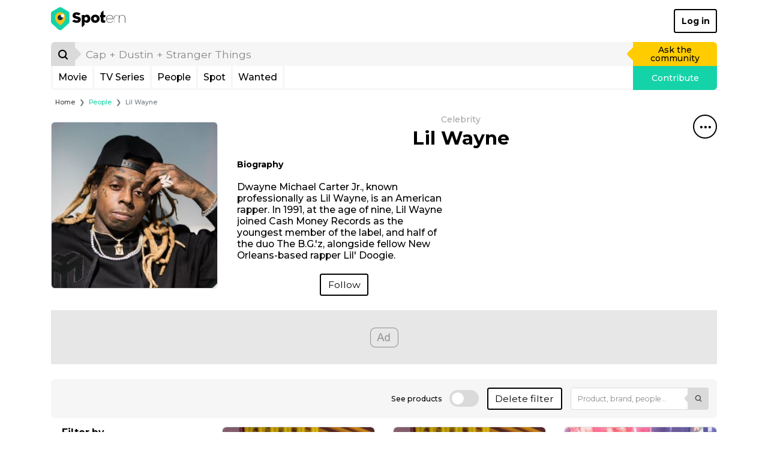

--- FILE ---
content_type: text/html; charset=UTF-8
request_url: https://www.spotern.com/en/people/2499/lil-wayne?media=34268,29984,10374,30059,30042&mediaType=instagram
body_size: 14617
content:
<!DOCTYPE html>
<html lang="en" class="isDesktop">
<head><meta charset="utf-8"><meta http-equiv="x-ua-compatible" content="IE=edge"><meta name="fo-verify" content="7b8faec0-a27f-4aa3-87aa-1de82b14fe97"><meta name="robots" content="noindex"><meta name="viewport" content="width=device-width, initial-scale=1, shrink-to-fit=no"><meta name="google-signin-client_id" content="125287020322-dbhcectsbfq8vbrufk6o4v1l73hm44ad.apps.googleusercontent.com"><title>Lil Wayne: Clothes, Outfits, Brands, Style and Looks | Spotern</title><meta name="theme-color" content="#ffffff"><link rel="alternate" hreflang="en" href="https://www.spotern.com/en/people/2499/lil-wayne?mediaType=instagram"><link rel="alternate" hreflang="fr" href="https://www.spotern.com/fr/people/2499/lil-wayne?mediaType=instagram"><link rel="alternate" hreflang="es" href="https://www.spotern.com/es/people/2499/lil-wayne?mediaType=instagram"><meta name="description" content="Discover what clothes Lil Wayne is wearing. Shop the exact or find similar products identified on Spotern." /><meta property="fb:app_id" content="941856069207438"><meta property="og:site_name" content="Spotern"><meta property="og:title" content="Lil Wayne: Clothes, Outfits, Brands, Style and Looks | Spotern"><meta property="og:description" content="Discover what clothes Lil Wayne is wearing. Shop the exact or find similar products identified on Spotern."><meta property="og:image" content="https://medias.spotern.com/people/share/2/2499.png"><meta property="og:image:width" content="320"><meta property="og:image:height" content="320"><meta property="og:url" content="https://www.spotern.com/en/people/2499/lil-wayne?media=34268%2C29984%2C10374%2C30059%2C30042&amp;mediaType=instagram"><meta property="og:type" meta-content="website" content="website"><meta name="twitter:card" content="summary"><meta name="twitter:site" content="@Spotern"><meta name="twitter:title" meta-content="Lil Wayne: Clothes, Outfits, Brands, Style and Looks | Spotern"><meta name="twitter:description" meta-content="Discover what clothes Lil Wayne is wearing. Shop the exact or find similar products identified on Spotern." content="Discover what clothes Lil Wayne is wearing. Shop the exact or find similar products identified on Spotern."><meta name="twitter:image" meta-content="https://medias.spotern.com/people/share/2/2499.png" content="https://medias.spotern.com/people/share/2/2499.png"><meta name="p:domain_verify" content="d97625dc2587af44f304c00f063d3734"><meta itemprop="creator" content="Spotern"><meta itemprop="editor" content="Spotern"><meta itemprop="copyrightHolder" content="Spotern"><meta itemprop="provider" content="Spotern"><meta property="article:content_tier" meta-content="free" content="free"><meta property="article:section" meta-content="Culture" content="Culture"><meta itemprop="copyrightYear" meta-content="2026" content="2026"><meta name="google-site-verification" content="5SVlckXjtkYpE14iVxVhP5c2D8H3YxixpbaCk09apfA" /><link rel="preload" href="/build/fonts/Google-Monserrat-latin.750d2e2e.woff2" crossorigin="anonymous" as="font" type="font/woff2"><link rel="preload" href="/build/fonts/spotern-font.8051e4a8.woff" crossorigin="anonymous" as="font" type="font/woff"><link rel="stylesheet" href="/build/app.dc7b58b0.css"><script>
  var _paq = window._paq = window._paq || [];
      _paq.push(['trackPageView']);
  _paq.push(['enableLinkTracking']);
  (function() {
    var u="//analytics.spotern.com/";
    _paq.push(['setTrackerUrl', u+'spotern.php']);
    _paq.push(['setSiteId', '1']);
    _paq.push(['disableAlwaysUseSendBeacon']);
    var d=document, g=d.createElement('script'), s=d.getElementsByTagName('script')[0];
    g.async=true; g.src=u+'spotern.js'; s.parentNode.insertBefore(g,s);
  })();
  window.googletag = window.googletag || {cmd: []};
  window.googletag.cmd.push(function() {
        googletag.pubads().addEventListener('slotOnload', function (event) {
      if (document.body.classList.contains('isDesktop')) {
        // Refresh grid position
        spotern.listMasonry();
      }
    })
  })
</script><link rel="preconnect" crossorigin="crossorigin" href="https://cache.consentframework.com"><script type="text/javascript" src="https://cache.consentframework.com/js/pa/28494/c/4H7NR/stub"></script><script type="text/javascript" src="https://choices.consentframework.com/js/pa/28494/c/4H7NR/cmp" async></script><script type="text/javascript">
        const country = 'US'
        const device = 'desktop'
    </script><script src="/build/runtime.bff6fc2f.js"></script><script src="/build/ads.4d023e02.js"></script><link rel="preconnect" href="https://securepubads.g.doubleclick.net"><script async data-cmp-src="https://securepubads.g.doubleclick.net/tag/js/gpt.js" data-cmp-vendor="755" data-cmp-purposes="1,3,4" data-cmp-purposes-li="2,7,9,10" data-cmp-fallback-src="https://pagead2.googlesyndication.com/tag/js/gpt.js" data-cmp-fallback-vendor="755" data-cmp-fallback-purposes-li="2,7,9,10"></script><script data-cmp-src="initGoogleTag"></script><!-- Ad slots --><script type="text/javascript">
        const adManagerTargeting = {"spotern_people_name":"Lil Wayne"}
    </script><script async src="https://pagead2.googlesyndication.com/pagead/js/adsbygoogle.js?client=ca-pub-7022916899150624" crossorigin="anonymous"></script><script type="application/ld+json">
[
    {
        "@context": "https://schema.org",
        "@type": "Organization",
"url": "https://www.spotern.com",
"name": "Spotern",
"logo": "https://www.spotern.com/build/images/logo-bleu-640x340.c7578004.jpg" ,
"sameAs" : [
    "http://www.facebook.com/Spotern",
    "https://www.twitter.com/spotern",
    "https://www.pinterest.com/spotern",
    "https://www.instagram.com/spotern"
]    },
    {
        "@context": "https://schema.org",
        "@type": "WebSite",
        "url": "https://www.spotern.com/",
        "potentialAction": {
            "@type": "SearchAction",
            "target": "https://www.spotern.com/en/search?query={search_term_string}",
            "query-input": "required name=search_term_string"
        }
    }
]
</script></head><body class="isDesktop google-anno-skip">

<div id="device-size-detector"><div id="xs" class="d-block d-sm-none"></div><div id="sm" class="d-none d-sm-block d-md-none"></div><div id="md" class="d-none d-md-block d-lg-none"></div><div id="lg" class="d-none d-lg-block d-xl-none"></div><div id="xl" class="d-none d-xl-block"></div></div><header class="header"><div class="navigation container navigation pb-3 bg-white"><div class="navigation--header d-flex align-items-center justify-content-between"><a href="/en" class="navigation--logo text-decoration-none text-black" aria-label="Spotern" onclick="eventGA('Navigation', 'Clic Home');"><span class="spf spf-spotern-logo"><span class="path1"></span><span class="path2"></span><span class="path3"></span><span class="path4"></span></span><span class="spf spf-spotern-text"></span></a><a href="/en/login" class="navigation--login btn btn-outline-black border-2 fw-bold text-title">Log in</a></div><div class="navigation--body"><form id="desktopSearch" name="desktopSearch" class="navigation--search" action="/en/search" onsubmit="eventGA('Navigation', 'Fait une recherche');"><div class="input-group input-group-lg"><div class="input-group-prepend"><button type="submit" class="input-group-text box-40 p-0 border-0 bg-alto-sp text-black" aria-label="Search"><span class="spf spf-search position-relative"></span></button></div><input id="desktopQuery" type="text" name="query" class="form-control border-0 bg-light" data-placeholder="Cap + Dustin + Stranger Things" placeholder="Cap + Dustin + Stranger Things" aria-label="search" value="" autocomplete="off" onfocus="spotern.searchFocus();" onblur="spotern.searchBlur();" onchange="spotern.searchChange(event);"><div class="input-group-append"><a href="/en/wanted/new" class="input-group-text p-3 border-0 bg-yellow-sp text-black text-decoration-none" onclick="eventGA('Wantedmaker V3', 'Créer un wanted');">Ask the community</a></div></div></form><div class="navigation--bar border border-3 border-light border-top-0 d-flex"><div class="navigation--menulist flex-grow-1 d-flex"><div class="navigation--menulist__content"><div class="navigation--dropdown border-right border-3 border-light"><a href="/en/media/popular?type=movie" class="btn btn-link d-flex align-items-center px-2 h-100 fs-md text-black text-decoration-none rounded-0 text-title">Movie</a></div><div class="navigation--dropdown border-right border-3 border-light"><a href="/en/media/popular?type=tv" class="btn btn-link d-flex align-items-center px-2 h-100 fs-md text-black text-decoration-none rounded-0 text-title">TV Series</a></div><div class="navigation--dropdown border-right border-3 border-light"><a href="/en/people/popular" class="btn btn-link d-flex align-items-center px-2 h-100 fs-md text-black text-decoration-none rounded-0 text-title">People</a></div><div class="navigation--dropdown border-right border-3 border-light"><a href="/en/spot/all" class="btn btn-link d-flex align-items-center px-2 h-100 fs-md text-black text-decoration-none rounded-0 text-title">Spot</a></div><div class="navigation--dropdown border-right border-3 border-light"><a href="/en/wanted/all" class="btn btn-link d-flex align-items-center px-2 h-100 fs-md text-black text-decoration-none rounded-0 text-title">Wanted</a></div></div></div><a href="/en/spot/new" class="navigation--contrib flex-shrink-0 bg-green-sp text-white text-decoration-none" onclick="analyticsEvent('Navigation', 'New spot click')">Contribute</a></div></div></div><div class="maskMenuDesktop"></div></header>
<script type="application/ld+json">
    {
      "@context": "https://schema.org",
      "@type": "BreadcrumbList",
      "itemListElement": [
      {
        "@type": "ListItem",
        "position": 1,
        "name": "People",
        "item": "https://www.spotern.com/en/people/all"      },
      {
        "@type": "ListItem",
        "position": 2,
        "name": "Lil Wayne"      }]
    }
</script><div class="container fs-xs">
    <nav aria-label="breadcrumb">
    <ol class="breadcrumb mb-2 mb-md-3 ml-md-2">
        <li class="breadcrumb-item"><a href="/en" class="text-dark">Home</a></li>
                <li class="breadcrumb-item" aria-current="page"><a href="/en/people/all" class="text-green-sp">People</a></li>
                <li class="breadcrumb-item active" aria-current="page">Lil Wayne</li>
            </ol>
    </nav>
</div>
<script type="application/ld+json">
{
    "@context": "https://schema.org",
    "@type": "CollectionPage",
    "name": "Lil\u0020Wayne\u003A\u0020Clothes,\u0020Outfits,\u0020Brands,\u0020Style\u0020and\u0020Looks\u0020\u007C\u0020Spotern",
    "description": "Discover\u0020what\u0020clothes\u0020Lil\u0020Wayne\u0020is\u0020wearing.\u0020Shop\u0020the\u0020exact\u0020or\u0020find\u0020similar\u0020products\u0020identified\u0020on\u0020Spotern.",
    "primaryImageOfPage": {
        "@type": "ImageObject",
        "url": "https://medias.spotern.com/people/share/2/2499.png",
        "name": "Lil\u0020Wayne\u003A\u0020Clothes,\u0020Outfits,\u0020Brands,\u0020Style\u0020and\u0020Looks\u0020\u007C\u0020Spotern",
        "description": "Discover\u0020what\u0020clothes\u0020Lil\u0020Wayne\u0020is\u0020wearing.\u0020Shop\u0020the\u0020exact\u0020or\u0020find\u0020similar\u0020products\u0020identified\u0020on\u0020Spotern."
    },
    "publisher": {
        "@type": "Organization",
"url": "https://www.spotern.com",
"name": "Spotern",
"logo": "https://www.spotern.com/build/images/logo-bleu-640x340.c7578004.jpg" ,
"sameAs" : [
    "http://www.facebook.com/Spotern",
    "https://www.twitter.com/spotern",
    "https://www.pinterest.com/spotern",
    "https://www.instagram.com/spotern"
]    }
}</script><div class="container"><script type="application/ld+json">
{
    "@context": "https://schema.org",
    "@type": "Person",
    "name": "Lil\u0020Wayne",
    "url": "https://www.spotern.com/en/people/2499/lil-wayne",
    "image": "https://medias.spotern.com/people/w320/2/2499-1532336937.jpg"
}
</script><div class="listCover d-flex flex-row-nowrap mb-4 mb-lg-5 mb-xl-6"><div class="listCover--image w-25 flex-shrink-0 d-flex align-items-center mr-2 mr-lg-3 mr-xl-4"><img src="https://medias.spotern.com/people/w320/2/2499-1532336937.jpg" alt="Lil Wayne" class="w-100 rounded border" /></div><div class="listCover--infos position-relative flex-grow-1 d-flex flex-row-reverse"><div class="flex-shrink-0"><div class="dropdown menuTitle"><button class="menuTitle--toggle border border-2 border-black bg-transparent icon-40 rounded-circle" type="button" id="dropdownMenuTitle" data-toggle="dropdown" aria-haspopup="true" aria-expanded="false" data-offset="0,16" aria-label="Share&#x20;this&#x20;spot"><span class="spf spf-dots-three-horizontal"></span></button><div class="menuTitle--menu dropdown-menu dropdown-menu-right rounded border-2 border-mercury-sp shadow" aria-labelledby="dropdownMenuTitle"><div class="d-flex flex-row-nowrap px-3 mb-2"><a href="https://www.facebook.com/dialog/share?&amp;app_id=941856069207438&amp;redirect_uri=https%3A%2F%2Fwww.spotern.com%2Fen%2Fpeople%2F2499%2Flil-wayne%3Fmedia%3D34268%252C29984%252C10374%252C30059%252C30042%26mediaType%3Dinstagram&amp;href=https%3A%2F%2Fwww.spotern.com%2Fen%2Fpeople%2F2499%2Flil-wayne%3Fmedia%3D34268%252C29984%252C10374%252C30059%252C30042%26mediaType%3Dinstagram" target="Facebook" class="menuTitle--menu__icon icon-40 text-decoration-none border border-2 rounded-circle" onclick="spotern.clickShare(event);" data-toggle="tooltip" title="Share&#x20;to&#x20;Facebook"><span class="spf spf-facebook-square text-black"></span></a><a href="https://www.pinterest.com/pin/create/button/?url=https%3A%2F%2Fwww.spotern.com%2Fen%2Fpeople%2F2499%2Flil-wayne%3Fmedia%3D34268%252C29984%252C10374%252C30059%252C30042%26mediaType%3Dinstagram&amp;media=https%3A%2F%2Fmedias.spotern.com%2Fpeople%2Fw320%2F2%2F2499-1532336937.jpg&amp;description=Lil%20Wayne" target="Pinterest" class="menuTitle--menu__icon icon-40 text-decoration-none border border-2 rounded-circle ml-2" onclick="spotern.clickShare(event);" data-toggle="tooltip" title="Share&#x20;to&#x20;Pinterest"><span class="spf spf-pinterest text-black"></span></a><a href="https://www.twitter.com/intent/tweet?text=Lil%20Wayne&amp;via=Spotern&amp;url=https%3A%2F%2Fwww.spotern.com%2Fen%2Fpeople%2F2499%2Flil-wayne%3Fmedia%3D34268%252C29984%252C10374%252C30059%252C30042%26mediaType%3Dinstagram" target="Twitter" class="menuTitle--menu__icon icon-40 text-decoration-none border border-2 rounded-circle ml-2" onclick="spotern.clickShare(event);" data-toggle="tooltip" title="Share&#x20;to&#x20;Twitter"><span class="spf spf-twitter text-black"></span></a><a href="mailto:?subject=Lil%20Wayne&amp;body=https%3A%2F%2Fwww.spotern.com%2Fen%2Fpeople%2F2499%2Flil-wayne%3Fmedia%3D34268%252C29984%252C10374%252C30059%252C30042%26mediaType%3Dinstagram" target="Mail" class="menuTitle--menu__icon icon-40 text-decoration-none border border-2 rounded-circle ml-2" onclick="spotern.clickShare(event);" data-toggle="tooltip" title="Share&#x20;by&#x20;Email"><span class="spf spf-envelope-o text-black"></span></a></div><div class="d-flex flex-row-nowrap px-3"><a href="https://www.linkedin.com/shareArticle?mini=true&amp;source=spotern&amp;url=https%3A%2F%2Fwww.spotern.com%2Fen%2Fpeople%2F2499%2Flil-wayne%3Fmedia%3D34268%252C29984%252C10374%252C30059%252C30042%26mediaType%3Dinstagram&amp;title=Lil%20Wayne" target="Linkedin" class="menuTitle--menu__icon icon-40 text-decoration-none border border-2 rounded-circle" onclick="spotern.clickShare(event);" data-toggle="tooltip" title="Share&#x20;to&#x20;Linkedin"><span class="spf spf-linkedin text-black"></span></a><a href="https://www.tumblr.com/share/photo?source=https%3A%2F%2Fmedias.spotern.com%2Fpeople%2Fw320%2F2%2F2499-1532336937.jpg&amp;caption=Lil%20Wayne" target="Tumblr" class="menuTitle--menu__icon icon-40 text-decoration-none border border-2 rounded-circle ml-2" onclick="spotern.clickShare(event);" data-toggle="tooltip" title="Share&#x20;to&#x20;Tumblr"><span class="spf spf-tumblr text-black"></span></a><a href="whatsapp://send?text=Lil%20Wayne%0Ahttps%3A%2F%2Fwww.spotern.com%2Fen%2Fpeople%2F2499%2Flil-wayne%3Fmedia%3D34268%252C29984%252C10374%252C30059%252C30042%26mediaType%3Dinstagram" class="menuTitle--menu__icon icon-40 text-decoration-none border border-2 rounded-circle ml-2" data-toggle="tooltip" title="Share&#x20;to&#x20;Whatsapp" onclick="eventGA('Utilisateur', 'Click Share', 'Whatsapp');"><span class="spf spf-whatsapp text-black"></span></a><a href="fb-messenger://share?link=https%3A%2F%2Fwww.spotern.com%2Fen%2Fpeople%2F2499%2Flil-wayne%3Fmedia%3D34268%252C29984%252C10374%252C30059%252C30042%26mediaType%3Dinstagram" class="menuTitle--menu__icon icon-40 text-decoration-none border border-2 rounded-circle ml-2" data-toggle="tooltip" title="Share&#x20;to&#x20;Messenger" onclick="eventGA('Utilisateur', 'Click Share', 'Messenger');"><span class="spf spf-messenger text-black"></span></a></div></div></div></div><div class="flex-grow-1 d-none d-xl-flex flex-column align-items-center w-100 h-100"><p class="listCover--type fs-n text-silver-sp text-capitalize mb-1">Celebrity</p><h1 class="listCover--title people shave-it overflow-hidden text-black text-center fw-bold mb-4" title="Lil&#x20;Wayne">Lil Wayne</h1><div class="row w-100"><div class="col-6"><div class="listCover--subtitle people text-left mb-1 fw-bold">Biography</div><div class="listCover--desc people fs-md position-relative mb-4 w-100"><div class="textScrollbar position-absolute w-100 h-100 hide-scrollbar"><div class="swiper-container w-100 h-100"><div class="swiper-wrapper"><div class="swiper-slide h-auto pr-2"><p class="m-0 ">Dwayne Michael Carter Jr., known professionally as Lil Wayne, is an American rapper. In 1991, at the age of nine, Lil Wayne joined Cash Money Records as the youngest member of the label, and half of the duo The B.G.&#039;z, alongside fellow New Orleans-based rapper Lil&#039; Doogie. </p></div></div><div class="swiper-scrollbar"></div></div></div></div><div class="text-center"><a href="#" class="btn btn-md btn-outline-black" data-title="Lil&#x20;Wayne" data-type="peopleID" data-typeid="2499"  onclick="spotern.toggleFollowed(event); spotern.showModal('followPeople', 'Lil\u0020Wayne'); return false;">Follow</a></div></div></div></div><div class="flex-grow-1 d-none d-lg-flex d-xl-none flex-column align-items-center w-100 h-100"><p class="listCover--type fs-sm text-silver-sp text-capitalize mb-1">Celebrity</p><h1 class="listCover--title people h2 shave-it overflow-hidden text-black text-center fw-bold mb-3" title="Lil&#x20;Wayne">Lil Wayne</h1><div class="text-center mb-1 fw-bold">Biography</div><div class="listCover--desc people fs-n position-relative mb-3 w-100"><div class="textScrollbar position-absolute w-100 h-100 hide-scrollbar"><div class="swiper-container w-100 h-100"><div class="swiper-wrapper"><div class="swiper-slide h-auto pr-2"><p class="m-0 ">Dwayne Michael Carter Jr., known professionally as Lil Wayne, is an American rapper. In 1991, at the age of nine, Lil Wayne joined Cash Money Records as the youngest member of the label, and half of the duo The B.G.&#039;z, alongside fellow New Orleans-based rapper Lil&#039; Doogie. </p></div></div><div class="swiper-scrollbar"></div></div></div></div><div><a href="#" class="btn btn-outline-black" data-title="Lil&#x20;Wayne" data-type="peopleID" data-typeid="2499"  onclick="spotern.toggleFollowed(event); spotern.showModal('followPeople', 'Lil\u0020Wayne'); return false;">Follow</a></div></div><div class="flex-grow-1 d-none d-md-flex d-lg-none flex-column align-items-center w-100 h-100"><p class="listCover--type fs-sm text-silver-sp text-capitalize mb-0">Celebrity</p><h1 class="listCover--title people h3 shave-it overflow-hidden text-black text-center fw-bold mb-2" title="Lil&#x20;Wayne">Lil Wayne</h1><div class="text-center mb-1 fw-bold">Biography</div><div class="listCover--desc people fs-n position-relative mb-2 w-100"><div class="textScrollbar position-absolute w-100 h-100 hide-scrollbar"><div class="swiper-container w-100 h-100"><div class="swiper-wrapper"><div class="swiper-slide h-auto pr-2"><p class="m-0 ">Dwayne Michael Carter Jr., known professionally as Lil Wayne, is an American rapper. In 1991, at the age of nine, Lil Wayne joined Cash Money Records as the youngest member of the label, and half of the duo The B.G.&#039;z, alongside fellow New Orleans-based rapper Lil&#039; Doogie. </p></div></div><div class="swiper-scrollbar"></div></div></div></div><div><a href="#" class="btn btn-sm btn-outline-black" data-title="Lil&#x20;Wayne" data-type="peopleID" data-typeid="2499"  onclick="spotern.toggleFollowed(event); spotern.showModal('followPeople', 'Lil\u0020Wayne'); return false;">Follow</a></div></div></div></div><div class="adsContainer bottom start mb-4 mb-lg-5 mb-xl-6 text-center" style="min-height: 90px;"><div id="list-desktop-middle"></div></div><div class="listOrder rounded bg-light d-flex flex-row flex-nowrap align-items-center justify-content-end" ><div style="margin-right: 2.5rem;"><div class="productFilter--checkbox"><a href="/en/people/2499/lil-wayne?media=34268,29984,10374,30059,30042&amp;mediaType=instagram&amp;items=product" class="productFilter--checkbox__link d-flex align-items-center fs-sm text-decoration-none "><span class="productFilter--checkbox__text">See products</span></a></div></div><a href="/en/people/2499/lil-wayne" class="filterOrder--btn btn btn-md btn-outline-black mr-3 my-3">Delete filter</a><form id="formFilterDesktopOrder" name="filterQueryOrder" class="form-inline my-3 mr-3"><input type="hidden" name="media" value="34268,29984,10374,30059,30042"><input type="hidden" name="mediaType" value="instagram"><div class="form-group mb-0"><div class="input-group listOrder--input-group"><input id="formFilterDesktopQueryOrder" type="text" name="query" placeholder="Product, brand, people..." class="form-control border border-alto-sp bg-white fs-sm" value="" style="height: 37px;" aria-label="Product, brand, people..." onchange="spotern.searchChange(event);"><div class="input-group-append"><button type="submit" class="input-group-text border-0 bg-alto-sp"><span class="spf spf-search position-relative" style="font-size: 1rem;" aria-label="Product,&#x20;brand,&#x20;people..."></span></button></div></div></div></form></div><div class="row"><div class="col-3 pt-3"><div class="listFilter pb-8"><div class="pl-lg-4"><p class="fs-md fw-bold mb-4">Filter by</p></div><div class="listFilter--divider mb-3"></div><div class="listFilter--collapse pl-lg-4"><div class="listFilter--collapse__btn d-flex flex-row-reverse w-100 px-0 pb-3 text-black text-left text-break-word"><div class="listFilter--collapse__icon btn btn-link flex-grow-0 align-self-end d-flex align-items-center justify-content-center text-black text-decoration-none" onclick="$(this).parent().spoternCollapse();"><span class="spf spf-chevron-middle-left"></span></div><span class="flex-grow-1 text-title">Me&shy;dia: <span class="fw-bold">2</span></span></div><div class="listFilter--collapse__body"><div class="listFilter--collapse__container pr-6 pb-3 fs-0 d-flex flex-wrap align-items-center"><a href="/en/people/2499/lil-wayne?media=34268,29984,30059,30042&amp;mediaType=instagram" class="listFilter--collapse__image align-top d-inline-block" data-toggle="tooltip" data-trigger="hover" title="2chainz" rel="nofollow"><div class="instagram-background"><div class="image-ratio image-1-1"><div class="w-100 h-100 overflow-hidden rounded" style="top: 0; left: 0;"><img src="https://medias.spotern.com/medias/instagram/w220/10/10374.jpg" alt="2chainz" class="w-100 rounded border rounded-circle border-3 border-green-sp" srcset="https://medias.spotern.com/medias/instagram/w220/10/10374.jpg 1x, https://medias.spotern.com/medias/instagram/w440/10/10374.jpg 2x"></div></div></div></a><a href="/en/people/2499/lil-wayne?media=34268,10374,30059,30042&amp;mediaType=instagram" class="listFilter--collapse__image align-top d-inline-block" data-toggle="tooltip" data-trigger="hover" title="setlist.fm" rel="nofollow"><div class="instagram-background"><div class="image-ratio image-1-1"><div class="w-100 h-100 overflow-hidden rounded" style="top: 0; left: 0;"><img src="https://medias.spotern.com/medias/instagram/w220/29/29984.jpg" alt="setlist.fm" class="w-100 rounded border rounded-circle border-3 border-green-sp" srcset="https://medias.spotern.com/medias/instagram/w220/29/29984.jpg 1x, https://medias.spotern.com/medias/instagram/w440/29/29984.jpg 2x"></div></div></div></a><a href="/en/people/2499/lil-wayne?media=34268,29984,10374,30059,30042,11451&amp;mediaType=instagram" class="listFilter--collapse__image align-top d-none" data-toggle="tooltip" data-trigger="hover" title="liltunechi" rel="nofollow"><div class="instagram-background"><div class="image-ratio image-1-1"><div class="w-100 h-100 overflow-hidden rounded" style="top: 0; left: 0;"><img src="https://medias.spotern.com/medias/instagram/w220/11/11451.jpg" alt="liltunechi" class="w-100 rounded border rounded-circle border" srcset="https://medias.spotern.com/medias/instagram/w220/11/11451.jpg 1x, https://medias.spotern.com/medias/instagram/w440/11/11451.jpg 2x"></div></div></div></a><a href="/en/people/2499/lil-wayne?media=34268,29984,10374,30059,30042,38443&amp;mediaType=instagram" class="listFilter--collapse__image align-top d-none" data-toggle="tooltip" data-trigger="hover" title="Lil&#x20;Wayne&#x20;-&#x20;Piano&#x20;Trap&#x20;&amp;&#x20;Not&#x20;Me&#x20;&#x28;Official&#x20;Video&#x29;" rel="nofollow"><div class="image-ratio image-16-9"><div class="w-100  overflow-hidden rounded" style="top: 0; left: 0;"><picture><img src="https://medias.spotern.com/medias/videos/w220/38/38443.jpg" alt="Lil Wayne - Piano Trap &amp; Not Me (Official Video)" class="w-100 rounded border" srcset="https://medias.spotern.com/medias/videos/w220/38/38443.jpg 1x, https://medias.spotern.com/medias/videos/w440/38/38443.jpg 2x"></picture></div></div></a><a href="/en/people/2499/lil-wayne?media=34268,29984,10374,30059,30042,36966&amp;mediaType=instagram" class="listFilter--collapse__image align-top d-none" data-toggle="tooltip" data-trigger="hover" title="Lil&#x20;Wayne&#x20;-&#x20;Mama&#x20;Mia&#x20;&#x28;Official&#x20;Video&#x29;" rel="nofollow"><div class="image-ratio image-16-9"><div class="w-100  overflow-hidden rounded" style="top: 0; left: 0;"><picture><img src="https://medias.spotern.com/medias/videos/w220/36/36966.jpg" alt="Lil Wayne - Mama Mia (Official Video)" class="w-100 rounded border" srcset="https://medias.spotern.com/medias/videos/w220/36/36966.jpg 1x, https://medias.spotern.com/medias/videos/w440/36/36966.jpg 2x"></picture></div></div></a><div class="listFilter--collapse__image align-top d-none"><div class="image-ratio image-16-9"><div class="w-100  overflow-hidden rounded" style="top: 0; left: 0;"><picture><img src="https://medias.spotern.com/medias/videos/w220/57/57385.jpg" alt="2 Chainz, Lil Wayne, USHER - Transparency" class="w-100 rounded border" srcset="https://medias.spotern.com/medias/videos/w220/57/57385.jpg 1x, https://medias.spotern.com/medias/videos/w440/57/57385.jpg 2x"></picture></div></div><a id="expandMediaMore" href="#" class="listFilter--collapse__image--mask text-decoration-none rounded collapsed" data-toggle="collapse" data-target="#expandMedia" aria-expanded="false" aria-controls="expandMedia" onclick="$(this).closest('.listFilter--collapse__body').height(''); return false;"><span class="spf spf-dots-three-horizontal text-white" aria-label="Expand list"></span></a><a href="/en/people/2499/lil-wayne?media=34268,29984,10374,30059,30042,57385&amp;mediaType=instagram" class="listFilter--collapse__image--last" data-toggle="tooltip" data-trigger="hover" title="2&#x20;Chainz,&#x20;Lil&#x20;Wayne,&#x20;USHER&#x20;-&#x20;Transparency" rel="nofollow"></a></div><div id="expandMedia" class="w-100 collapse"><div class="d-flex flex-wrap align-items-center"><a href="/en/people/2499/lil-wayne?media=34268,29984,10374,30059,30042,61996&amp;mediaType=instagram" class="listFilter--collapse__image align-top  d-none" data-toggle="tooltip" data-trigger="hover" title="lilwaynehq" rel="nofollow"><div class="instagram-background"><div class="image-ratio image-1-1"><div class="w-100 h-100 overflow-hidden rounded" style="top: 0; left: 0;"><img src="https://medias.spotern.com/medias/instagram/w220/61/61996.jpg" alt="lilwaynehq" class="w-100 rounded border rounded-circle" srcset="https://medias.spotern.com/medias/instagram/w220/61/61996.jpg 1x, https://medias.spotern.com/medias/instagram/w440/61/61996.jpg 2x"></div></div></div></a><a href="/en/people/2499/lil-wayne?media=34268,29984,10374,30059,30042,62315&amp;mediaType=instagram" class="listFilter--collapse__image align-top  d-none" data-toggle="tooltip" data-trigger="hover" title="Flau&#x27;jae,&#x20;Lil&#x20;Wayne&#x20;-&#x20;Came&#x20;Out&#x20;A&#x20;Beast&#x20;&#x28;Official&#x20;Music&#x20;Video&#x29;" rel="nofollow"><div class="image-ratio image-16-9"><div class="w-100  overflow-hidden rounded" style="top: 0; left: 0;"><picture><img src="https://medias.spotern.com/medias/videos/w220/62/62315.jpg" alt="Flau&#039;jae, Lil Wayne - Came Out A Beast (Official Music Video)" class="w-100 rounded border" srcset="https://medias.spotern.com/medias/videos/w220/62/62315.jpg 1x, https://medias.spotern.com/medias/videos/w440/62/62315.jpg 2x"></picture></div></div></a><a href="/en/people/2499/lil-wayne?media=34268,29984,10374,30059,30042,12891&amp;mediaType=instagram" class="listFilter--collapse__image align-top  d-none" data-toggle="tooltip" data-trigger="hover" title="GIMS&#x20;-&#x20;Corazon&#x20;ft.&#x20;Lil&#x20;Wayne&#x20;&amp;&#x20;French&#x20;Montana&#x20;&#x28;Clip&#x20;Officiel&#x29;" rel="nofollow"><div class="image-ratio image-16-9"><div class="w-100  overflow-hidden rounded" style="top: 0; left: 0;"><picture><img src="https://medias.spotern.com/medias/videos/w220/12/12891.jpg" alt="GIMS - Corazon ft. Lil Wayne &amp; French Montana (Clip Officiel)" class="w-100 rounded border" srcset="https://medias.spotern.com/medias/videos/w220/12/12891.jpg 1x, https://medias.spotern.com/medias/videos/w440/12/12891.jpg 2x"></picture></div></div></a><a href="/en/people/2499/lil-wayne?media=34268,29984,10374,30059,30042,30102&amp;mediaType=instagram" class="listFilter--collapse__image align-top  d-none" data-toggle="tooltip" data-trigger="hover" title="Kid&#x20;Ink&#x20;-&#x20;YUSO&#x20;&#x28;Official&#x20;Video&#x29;&#x20;ft.&#x20;Lil&#x20;Wayne,&#x20;Saweetie" rel="nofollow"><div class="image-ratio image-16-9"><div class="w-100  overflow-hidden rounded" style="top: 0; left: 0;"><picture><img src="https://medias.spotern.com/medias/videos/w220/30/30102.jpg" alt="Kid Ink - YUSO (Official Video) ft. Lil Wayne, Saweetie" class="w-100 rounded border" srcset="https://medias.spotern.com/medias/videos/w220/30/30102.jpg 1x, https://medias.spotern.com/medias/videos/w440/30/30102.jpg 2x"></picture></div></div></a><a href="/en/people/2499/lil-wayne?media=34268,29984,10374,30059,30042,56869&amp;mediaType=instagram" class="listFilter--collapse__image align-top  d-none" data-toggle="tooltip" data-trigger="hover" title="Tyga,&#x20;YG,&#x20;Lil&#x20;Wayne&#x20;-&#x20;Brand&#x20;New&#x20;&#x28;Official&#x20;Video&#x29;" rel="nofollow"><div class="image-ratio image-16-9"><div class="w-100  overflow-hidden rounded" style="top: 0; left: 0;"><picture><img src="https://medias.spotern.com/medias/videos/w220/56/56869.jpg" alt="Tyga, YG, Lil Wayne - Brand New (Official Video)" class="w-100 rounded border" srcset="https://medias.spotern.com/medias/videos/w220/56/56869.jpg 1x, https://medias.spotern.com/medias/videos/w440/56/56869.jpg 2x"></picture></div></div></a><a href="/en/people/2499/lil-wayne?media=34268,29984,10374,30059&amp;mediaType=instagram" class="listFilter--collapse__image align-top active d-none" data-toggle="tooltip" data-trigger="hover" title="" rel="nofollow"><div class="image-ratio image-16-9"><div class="w-100  overflow-hidden rounded" style="top: 0; left: 0;"><picture><img src="https://medias.spotern.com/medias/videos/w220/30/30042.jpg" alt="" class="w-100 rounded border border-3 border-green-sp" srcset="https://medias.spotern.com/medias/videos/w220/30/30042.jpg 1x, https://medias.spotern.com/medias/videos/w440/30/30042.jpg 2x"></picture></div></div></a><a href="/en/people/2499/lil-wayne?media=34268,29984,10374,30059,30042,56243&amp;mediaType=instagram" class="listFilter--collapse__image align-top  d-none" data-toggle="tooltip" data-trigger="hover" title="Polo&#x20;G,&#x20;Lil&#x20;Wayne&#x20;-&#x20;GANG&#x20;GANG&#x20;&#x28;Official&#x20;Video&#x29;" rel="nofollow"><div class="image-ratio image-16-9"><div class="w-100  overflow-hidden rounded" style="top: 0; left: 0;"><picture><img src="https://medias.spotern.com/medias/videos/w220/56/56243.jpg" alt="Polo G, Lil Wayne - GANG GANG (Official Video)" class="w-100 rounded border" srcset="https://medias.spotern.com/medias/videos/w220/56/56243.jpg 1x, https://medias.spotern.com/medias/videos/w440/56/56243.jpg 2x"></picture></div></div></a><a href="/en/people/2499/lil-wayne?media=34268,29984,10374,30059,30042,56624&amp;mediaType=instagram" class="listFilter--collapse__image align-top  d-none" data-toggle="tooltip" data-trigger="hover" title="Mario,&#x20;Lil&#x20;Wayne&#x20;-&#x20;Main&#x20;One&#x20;&#x28;Official&#x20;Music&#x20;Video&#x29;&#x20;ft.&#x20;Tyga" rel="nofollow"><div class="image-ratio image-16-9"><div class="w-100  overflow-hidden rounded" style="top: 0; left: 0;"><picture><img src="https://medias.spotern.com/medias/videos/w220/56/56624.jpg" alt="Mario, Lil Wayne - Main One (Official Music Video) ft. Tyga" class="w-100 rounded border" srcset="https://medias.spotern.com/medias/videos/w220/56/56624.jpg 1x, https://medias.spotern.com/medias/videos/w440/56/56624.jpg 2x"></picture></div></div></a><a href="/en/people/2499/lil-wayne?media=34268,29984,10374,30059,30042,57259&amp;mediaType=instagram" class="listFilter--collapse__image align-top  d-none" data-toggle="tooltip" data-trigger="hover" title="2&#x20;Chainz,&#x20;Lil&#x20;Wayne&#x20;-&#x20;Long&#x20;Story&#x20;Short&#x20;&#x28;Official&#x20;Video&#x29;" rel="nofollow"><div class="image-ratio image-16-9"><div class="w-100  overflow-hidden rounded" style="top: 0; left: 0;"><picture><img src="https://medias.spotern.com/medias/videos/w220/57/57259.jpg" alt="2 Chainz, Lil Wayne - Long Story Short (Official Video)" class="w-100 rounded border" srcset="https://medias.spotern.com/medias/videos/w220/57/57259.jpg 1x, https://medias.spotern.com/medias/videos/w440/57/57259.jpg 2x"></picture></div></div></a><a href="/en/people/2499/lil-wayne?media=34268,29984,10374,30059,30042,58888&amp;mediaType=instagram" class="listFilter--collapse__image align-top  d-none" data-toggle="tooltip" data-trigger="hover" title="Rob49&#x20;-&#x20;Wassam&#x20;Baby&#x20;&#x28;with&#x20;Lil&#x20;Wayne&#x29;&#x20;&#x5B;Official&#x20;Video&#x5D;" rel="nofollow"><div class="image-ratio image-16-9"><div class="w-100  overflow-hidden rounded" style="top: 0; left: 0;"><picture><img src="https://medias.spotern.com/medias/videos/w220/58/58888.jpg" alt="Rob49 - Wassam Baby (with Lil Wayne) [Official Video]" class="w-100 rounded border" srcset="https://medias.spotern.com/medias/videos/w220/58/58888.jpg 1x, https://medias.spotern.com/medias/videos/w440/58/58888.jpg 2x"></picture></div></div></a><a href="/en/people/2499/lil-wayne?media=34268,29984,10374,30059,30042,62109&amp;mediaType=instagram" class="listFilter--collapse__image align-top  d-none" data-toggle="tooltip" data-trigger="hover" title="Cordae&#x20;-&#x20;Saturday&#x20;Mornings&#x20;&#x28;feat.&#x20;Lil&#x20;Wayne&#x29;&#x20;&#x5B;Official&#x20;Music&#x20;Video&#x5D;" rel="nofollow"><div class="image-ratio image-16-9"><div class="w-100  overflow-hidden rounded" style="top: 0; left: 0;"><picture><img src="https://medias.spotern.com/medias/videos/w220/62/62109.jpg" alt="Cordae - Saturday Mornings (feat. Lil Wayne) [Official Music Video]" class="w-100 rounded border" srcset="https://medias.spotern.com/medias/videos/w220/62/62109.jpg 1x, https://medias.spotern.com/medias/videos/w440/62/62109.jpg 2x"></picture></div></div></a><a href="/en/people/2499/lil-wayne?media=34268,29984,10374,30059,30042,62281&amp;mediaType=instagram" class="listFilter--collapse__image align-top  d-none" data-toggle="tooltip" data-trigger="hover" title="Jessie&#x20;Reyez&#x20;feat.&#x20;Lil&#x20;Wayne&#x20;-&#x20;RIDIN&#x20;&#x28;Official&#x20;Video&#x29;" rel="nofollow"><div class="image-ratio image-16-9"><div class="w-100  overflow-hidden rounded" style="top: 0; left: 0;"><picture><img src="https://medias.spotern.com/medias/videos/w220/62/62281.jpg" alt="Jessie Reyez feat. Lil Wayne - RIDIN (Official Video)" class="w-100 rounded border" srcset="https://medias.spotern.com/medias/videos/w220/62/62281.jpg 1x, https://medias.spotern.com/medias/videos/w440/62/62281.jpg 2x"></picture></div></div></a><a href="/en/people/2499/lil-wayne?media=34268,29984,10374,30059,30042,63520&amp;mediaType=instagram" class="listFilter--collapse__image align-top  d-none" data-toggle="tooltip" data-trigger="hover" title="dayhunch" rel="nofollow"><div class="instagram-background"><div class="image-ratio image-1-1"><div class="w-100 h-100 overflow-hidden rounded" style="top: 0; left: 0;"><img src="https://medias.spotern.com/medias/instagram/w220/63/63520.jpg" alt="dayhunch" class="w-100 rounded border rounded-circle" srcset="https://medias.spotern.com/medias/instagram/w220/63/63520.jpg 1x, https://medias.spotern.com/medias/instagram/w440/63/63520.jpg 2x"></div></div></div></a><a href="/en/people/2499/lil-wayne?media=34268,29984,10374,30059,30042,15312&amp;mediaType=instagram" class="listFilter--collapse__image align-top  d-none" data-toggle="tooltip" data-trigger="hover" title="Swizz&#x20;Beatz&#x20;-&#x20;Pistol&#x20;On&#x20;My&#x20;Side&#x20;&#x28;P.O.M.S&#x29;&#x20;ft.&#x20;Lil&#x20;Wayne" rel="nofollow"><div class="image-ratio image-16-9"><div class="w-100  overflow-hidden rounded" style="top: 0; left: 0;"><picture><img src="https://medias.spotern.com/medias/videos/w220/15/15312.jpg" alt="Swizz Beatz - Pistol On My Side (P.O.M.S) ft. Lil Wayne" class="w-100 rounded border" srcset="https://medias.spotern.com/medias/videos/w220/15/15312.jpg 1x, https://medias.spotern.com/medias/videos/w440/15/15312.jpg 2x"></picture></div></div></a><a href="/en/people/2499/lil-wayne?media=29984,10374,30059,30042&amp;mediaType=instagram" class="listFilter--collapse__image align-top active d-none" data-toggle="tooltip" data-trigger="hover" title="Travis&#x20;Barker&#x20;-&#x20;&#x201C;Gimme&#x20;Brain&#x201D;&#x20;feat.&#x20;Lil&#x20;Wayne&#x20;&amp;&#x20;Rick&#x20;Ross&#x20;&#x28;Official&#x20;Music&#x20;Video&#x20;-&#x20;WSHH&#x20;Exclusive&#x29;" rel="nofollow"><div class="image-ratio image-16-9"><div class="w-100  overflow-hidden rounded" style="top: 0; left: 0;"><picture><img src="https://medias.spotern.com/medias/videos/w220/34/34268.jpg" alt="Travis Barker - “Gimme Brain” feat. Lil Wayne &amp; Rick Ross (Official Music Video - WSHH Exclusive)" class="w-100 rounded border border-3 border-green-sp" srcset="https://medias.spotern.com/medias/videos/w220/34/34268.jpg 1x, https://medias.spotern.com/medias/videos/w440/34/34268.jpg 2x"></picture></div></div></a><a href="/en/people/2499/lil-wayne?media=34268,29984,10374,30059,30042,61776&amp;mediaType=instagram" class="listFilter--collapse__image align-top  d-none" data-toggle="tooltip" data-trigger="hover" title="draislv" rel="nofollow"><div class="instagram-background"><div class="image-ratio image-1-1"><div class="w-100 h-100 overflow-hidden rounded" style="top: 0; left: 0;"><img src="https://medias.spotern.com/medias/instagram/w220/61/61776.jpg" alt="draislv" class="w-100 rounded border rounded-circle" srcset="https://medias.spotern.com/medias/instagram/w220/61/61776.jpg 1x, https://medias.spotern.com/medias/instagram/w440/61/61776.jpg 2x"></div></div></div></a><a href="/en/people/2499/lil-wayne?media=34268,29984,10374,30059,30042,24615&amp;mediaType=instagram" class="listFilter--collapse__image align-top  d-none" data-toggle="tooltip" data-trigger="hover" title="Tyga&#x20;-&#x20;Lightskin&#x20;Lil&#x20;Wayne&#x20;&#x28;Official&#x20;Video&#x29;" rel="nofollow"><div class="image-ratio image-16-9"><div class="w-100  overflow-hidden rounded" style="top: 0; left: 0;"><picture><img src="https://medias.spotern.com/medias/videos/w220/24/24615.jpg" alt="Tyga - Lightskin Lil Wayne (Official Video)" class="w-100 rounded border" srcset="https://medias.spotern.com/medias/videos/w220/24/24615.jpg 1x, https://medias.spotern.com/medias/videos/w440/24/24615.jpg 2x"></picture></div></div></a><a href="/en/people/2499/lil-wayne?media=34268,29984,10374,30042&amp;mediaType=instagram" class="listFilter--collapse__image align-top active d-none" data-toggle="tooltip" data-trigger="hover" title="blink-182&#x20;x&#x20;Lil&#x20;Wayne&#x20;-&#x20;What&#x2019;s&#x20;My&#x20;Age&#x20;Again&#x3F;&#x20;&#x2F;&#x20;A&#x20;Milli" rel="nofollow"><div class="image-ratio image-16-9"><div class="w-100  overflow-hidden rounded" style="top: 0; left: 0;"><picture><img src="https://medias.spotern.com/medias/videos/w220/30/30059.jpg" alt="blink-182 x Lil Wayne - What’s My Age Again? / A Milli" class="w-100 rounded border border-3 border-green-sp" srcset="https://medias.spotern.com/medias/videos/w220/30/30059.jpg 1x, https://medias.spotern.com/medias/videos/w440/30/30059.jpg 2x"></picture></div></div></a><a href="/en/people/2499/lil-wayne?media=34268,29984,10374,30059,30042,33267&amp;mediaType=instagram" class="listFilter--collapse__image align-top  d-none" data-toggle="tooltip" data-trigger="hover" title="Lil&#x20;Tjay&#x20;-&#x20;Leaked&#x20;&#x28;Remix&#x20;-&#x20;Official&#x20;Video&#x29;&#x20;ft.&#x20;Lil&#x20;Wayne" rel="nofollow"><div class="image-ratio image-16-9"><div class="w-100  overflow-hidden rounded" style="top: 0; left: 0;"><picture><img src="https://medias.spotern.com/medias/videos/w220/33/33267.jpg" alt="Lil Tjay - Leaked (Remix - Official Video) ft. Lil Wayne" class="w-100 rounded border" srcset="https://medias.spotern.com/medias/videos/w220/33/33267.jpg 1x, https://medias.spotern.com/medias/videos/w440/33/33267.jpg 2x"></picture></div></div></a><a href="/en/people/2499/lil-wayne?media=34268,29984,10374,30059,30042,61143&amp;mediaType=instagram" class="listFilter--collapse__image align-top  d-none" data-toggle="tooltip" data-trigger="hover" title="ubereats" rel="nofollow"><div class="instagram-background"><div class="image-ratio image-1-1"><div class="w-100 h-100 overflow-hidden rounded" style="top: 0; left: 0;"><img src="https://medias.spotern.com/medias/instagram/w220/61/61143.jpg" alt="ubereats" class="w-100 rounded border rounded-circle" srcset="https://medias.spotern.com/medias/instagram/w220/61/61143.jpg 1x, https://medias.spotern.com/medias/instagram/w440/61/61143.jpg 2x"></div></div></div></a><a href="/en/people/2499/lil-wayne?media=34268,29984,10374,30059,30042,63931&amp;mediaType=instagram" class="listFilter--collapse__image align-top  d-none" data-toggle="tooltip" data-trigger="hover" title="livmiami" rel="nofollow"><div class="instagram-background"><div class="image-ratio image-1-1"><div class="w-100 h-100 overflow-hidden rounded" style="top: 0; left: 0;"><img src="https://medias.spotern.com/medias/instagram/w220/63/63931.jpg" alt="livmiami" class="w-100 rounded border rounded-circle" srcset="https://medias.spotern.com/medias/instagram/w220/63/63931.jpg 1x, https://medias.spotern.com/medias/instagram/w440/63/63931.jpg 2x"></div></div></div></a><a href="/en/people/2499/lil-wayne?media=34268,29984,10374,30059,30042,67893&amp;mediaType=instagram" class="listFilter--collapse__image align-top  d-none" data-toggle="tooltip" data-trigger="hover" title="2&#x20;Chainz&#x20;-&#x20;Money&#x20;Maker&#x20;ft.&#x20;Lil&#x20;Wayne" rel="nofollow"><div class="image-ratio image-16-9"><div class="w-100  overflow-hidden rounded" style="top: 0; left: 0;"><picture><img src="https://medias.spotern.com/medias/videos/w220/67/67893.jpg" alt="2 Chainz - Money Maker ft. Lil Wayne" class="w-100 rounded border" srcset="https://medias.spotern.com/medias/videos/w220/67/67893.jpg 1x, https://medias.spotern.com/medias/videos/w440/67/67893.jpg 2x"></picture></div></div></a><a href="/en/people/2499/lil-wayne?media=34268,29984,10374,30059,30042,10158&amp;mediaType=instagram" class="listFilter--collapse__image align-top  d-none" data-toggle="tooltip" data-trigger="hover" title="gims" rel="nofollow"><div class="instagram-background"><div class="image-ratio image-1-1"><div class="w-100 h-100 overflow-hidden rounded" style="top: 0; left: 0;"><img src="https://medias.spotern.com/medias/instagram/w220/10/10158.jpg" alt="gims" class="w-100 rounded border rounded-circle" srcset="https://medias.spotern.com/medias/instagram/w220/10/10158.jpg 1x, https://medias.spotern.com/medias/instagram/w440/10/10158.jpg 2x"></div></div></div></a><a href="/en/people/2499/lil-wayne?media=34268,29984,10374,30059,30042,29963&amp;mediaType=instagram" class="listFilter--collapse__image align-top  d-none" data-toggle="tooltip" data-trigger="hover" title="Jo&#x27;zzy&#x20;-&#x20;Sucka&#x20;Free&#x20;&#x28;Official&#x20;Video&#x29;&#x20;ft.&#x20;Lil&#x20;Wayne" rel="nofollow"><div class="image-ratio image-16-9"><div class="w-100  overflow-hidden rounded" style="top: 0; left: 0;"><picture><img src="https://medias.spotern.com/medias/videos/w220/29/29963.jpg" alt="Jo&#039;zzy - Sucka Free (Official Video) ft. Lil Wayne" class="w-100 rounded border" srcset="https://medias.spotern.com/medias/videos/w220/29/29963.jpg 1x, https://medias.spotern.com/medias/videos/w440/29/29963.jpg 2x"></picture></div></div></a><a href="/en/people/2499/lil-wayne?media=34268,29984,10374,30059,30042,30133&amp;mediaType=instagram" class="listFilter--collapse__image align-top  d-none" data-toggle="tooltip" data-trigger="hover" title="" rel="nofollow"><div class="image-ratio image-16-9"><div class="w-100  overflow-hidden rounded" style="top: 0; left: 0;"><picture><img src="https://medias.spotern.com/medias/videos/w220/30/30133.jpg" alt="" class="w-100 rounded border" srcset="https://medias.spotern.com/medias/videos/w220/30/30133.jpg 1x, https://medias.spotern.com/medias/videos/w440/30/30133.jpg 2x"></picture></div></div></a><a href="/en/people/2499/lil-wayne?media=34268,29984,10374,30059,30042,33729&amp;mediaType=instagram" class="listFilter--collapse__image align-top  d-none" data-toggle="tooltip" data-trigger="hover" title="liltunechi_c5" rel="nofollow"><div class="instagram-background"><div class="image-ratio image-1-1"><div class="w-100 h-100 overflow-hidden rounded" style="top: 0; left: 0;"><img src="https://medias.spotern.com/medias/instagram/w220/33/33729.jpg" alt="liltunechi_c5" class="w-100 rounded border rounded-circle" srcset="https://medias.spotern.com/medias/instagram/w220/33/33729.jpg 1x, https://medias.spotern.com/medias/instagram/w440/33/33729.jpg 2x"></div></div></div></a><a href="/en/people/2499/lil-wayne?media=34268,29984,10374,30059,30042,36401&amp;mediaType=instagram" class="listFilter--collapse__image align-top  d-none" data-toggle="tooltip" data-trigger="hover" title="Lil&#x20;Baby&#x20;Feat.&#x20;Lil&#x20;Wayne&#x20;-&#x20;Forever&#x20;&#x28;Official&#x20;Video&#x29;&#x20;ft.&#x20;Lil&#x20;Wayne" rel="nofollow"><div class="image-ratio image-16-9"><div class="w-100  overflow-hidden rounded" style="top: 0; left: 0;"><picture><img src="https://medias.spotern.com/medias/videos/w220/36/36401.jpg" alt="Lil Baby Feat. Lil Wayne - Forever (Official Video) ft. Lil Wayne" class="w-100 rounded border" srcset="https://medias.spotern.com/medias/videos/w220/36/36401.jpg 1x, https://medias.spotern.com/medias/videos/w440/36/36401.jpg 2x"></picture></div></div></a><a href="/en/people/2499/lil-wayne?media=34268,29984,10374,30059,30042,6607&amp;mediaType=instagram" class="listFilter--collapse__image align-top  d-none" data-toggle="tooltip" data-trigger="hover" title="Lil&#x20;Wayne&#x20;-&#x20;John&#x20;ft.&#x20;Rick&#x20;Ross&#x20;&#x28;Explicit&#x29;&#x20;&#x28;Official&#x20;Music&#x20;Video&#x29;" rel="nofollow"><div class="image-ratio image-16-9"><div class="w-100  overflow-hidden rounded" style="top: 0; left: 0;"><picture><img src="https://medias.spotern.com/medias/videos/w220/6/6607.jpg" alt="Lil Wayne - John ft. Rick Ross (Explicit) (Official Music Video)" class="w-100 rounded border" srcset="https://medias.spotern.com/medias/videos/w220/6/6607.jpg 1x, https://medias.spotern.com/medias/videos/w440/6/6607.jpg 2x"></picture></div></div></a><a href="/en/people/2499/lil-wayne?media=34268,29984,10374,30059,30042,8423&amp;mediaType=instagram" class="listFilter--collapse__image align-top  d-none" data-toggle="tooltip" data-trigger="hover" title="Bebe&#x20;Rexha&#x20;-&#x20;The&#x20;Way&#x20;I&#x20;Are&#x20;&#x28;Dance&#x20;With&#x20;Somebody&#x29;&#x20;feat.&#x20;Lil&#x20;Wayne&#x20;&#x5B;Official&#x20;Music&#x20;Video&#x5D;" rel="nofollow"><div class="image-ratio image-16-9"><div class="w-100  overflow-hidden rounded" style="top: 0; left: 0;"><picture><img src="https://medias.spotern.com/medias/videos/w220/8/8423.jpg" alt="Bebe Rexha - The Way I Are (Dance With Somebody) feat. Lil Wayne [Official Music Video]" class="w-100 rounded border" srcset="https://medias.spotern.com/medias/videos/w220/8/8423.jpg 1x, https://medias.spotern.com/medias/videos/w440/8/8423.jpg 2x"></picture></div></div></a><a href="/en/people/2499/lil-wayne?media=34268,29984,10374,30059,30042,12105&amp;mediaType=instagram" class="listFilter--collapse__image align-top  d-none" data-toggle="tooltip" data-trigger="hover" title="litunechi" rel="nofollow"><div class="instagram-background"><div class="image-ratio image-1-1"><div class="w-100 h-100 overflow-hidden rounded" style="top: 0; left: 0;"><img src="https://medias.spotern.com/medias/instagram/w220/12/12105.jpg" alt="litunechi" class="w-100 rounded border rounded-circle" srcset="https://medias.spotern.com/medias/instagram/w220/12/12105.jpg 1x, https://medias.spotern.com/medias/instagram/w440/12/12105.jpg 2x"></div></div></div></a><a href="/en/people/2499/lil-wayne?media=34268,29984,10374,30059,30042,21151&amp;mediaType=instagram" class="listFilter--collapse__image align-top  d-none" data-toggle="tooltip" data-trigger="hover" title="broccolicity" rel="nofollow"><div class="instagram-background"><div class="image-ratio image-1-1"><div class="w-100 h-100 overflow-hidden rounded" style="top: 0; left: 0;"><img src="https://medias.spotern.com/medias/instagram/w220/21/21151.jpg" alt="broccolicity" class="w-100 rounded border rounded-circle" srcset="https://medias.spotern.com/medias/instagram/w220/21/21151.jpg 1x, https://medias.spotern.com/medias/instagram/w440/21/21151.jpg 2x"></div></div></div></a><a href="/en/people/2499/lil-wayne?media=34268,29984,10374,30059,30042,58712&amp;mediaType=instagram" class="listFilter--collapse__image align-top  d-none" data-toggle="tooltip" data-trigger="hover" title="Lil&#x20;Wayne&#x20;Goes&#x20;Sneaker&#x20;Shopping&#x20;With&#x20;Complex" rel="nofollow"><div class="image-ratio image-16-9"><div class="w-100  overflow-hidden rounded" style="top: 0; left: 0;"><picture><img src="https://medias.spotern.com/medias/videos/w220/58/58712.jpg" alt="Lil Wayne Goes Sneaker Shopping With Complex" class="w-100 rounded border" srcset="https://medias.spotern.com/medias/videos/w220/58/58712.jpg 1x, https://medias.spotern.com/medias/videos/w440/58/58712.jpg 2x"></picture></div></div></a></div></div></div></div></div><div class="listFilter--divider mb-3"></div><div class="listFilter--collapse pl-lg-4"><div class="listFilter--collapse__btn d-flex flex-row-reverse w-100 px-0 pb-3 text-black text-left text-break-word"><div class="listFilter--collapse__icon btn btn-link flex-grow-0 align-self-end d-flex align-items-center justify-content-center text-black text-decoration-none" onclick="$(this).parent().spoternCollapse();"><span class="spf spf-chevron-middle-left"></span></div><span class="flex-grow-1 text-title">Me&shy;dia types: <span class="fw-bold">1 </span></span></div><div class="listFilter--collapse__body"><div class="pr-6 pb-3"><div class="listFilter--checkbox "><a href="/en/people/2499/lil-wayne?media=34268,29984,10374,30059,30042" class="listFilter--checkbox__link d-flex align-items-center fs-sm mb-3 active" rel="nofollow"><span class="listFilter--checkbox__text">Instagram</span></a></div><div class="listFilter--checkbox "><a href="/en/people/2499/lil-wayne?media=34268,29984,10374,30059,30042&amp;mediaType=instagram,video" class="listFilter--checkbox__link d-flex align-items-center fs-sm mb-3 " rel="nofollow"><span class="listFilter--checkbox__text">Video</span></a></div></div></div></div><div class="listFilter--divider mb-3"></div><div class="listFilter--collapse pl-lg-4"><div class="listFilter--collapse__btn d-flex flex-row-reverse w-100 px-0 pb-3 text-black text-left text-break-word"><div class="listFilter--collapse__icon btn btn-link flex-grow-0 align-self-end d-flex align-items-center justify-content-center text-black text-decoration-none" onclick="$(this).parent().spoternCollapse();"><span class="spf spf-chevron-middle-left"></span></div><span class="flex-grow-1 text-title">Prod&shy;uct type: <span class="fw-bold">1</span></span></div><div class="listFilter--collapse__body"><div class="pr-6 pb-3"><div class="listFilter--checkbox "><a href="/en/people/2499/lil-wayne?media=34268,29984,10374,30059,30042&amp;mediaType=instagram&amp;productType=fashion&amp;items=spot" class="listFilter--checkbox__link d-flex align-items-center fs-sm mb-3 " rel="nofollow"><span class="listFilter--checkbox__text">Fashion</span></a></div></div></div></div></div></div><div class="col-9"><div id="listDesktop" class="row  listMasonry mb-7"><div class="itemSpot listMasonry--item col-6 col-xl-4 hover-light py-3"><div class="itemSpot--image position-relative w-100 mb-3"><a href="/en/spot/instagram/2chainz/297823/balenciaga-paris-city-print-oversized-hoodie-of-lil-wayne-on-the-instagram-account-at2chainz"  title="Balenciaga&#x20;Paris&#x20;City&#x20;print&#x20;oversized&#x20;hoodie&#x20;of&#x20;Lil&#x20;Wayne&#x20;on&#x20;the&#x20;Instagram&#x20;account&#x20;&#x40;2chainz" aria-label="Balenciaga&#x20;Paris&#x20;City&#x20;print&#x20;oversized&#x20;hoodie&#x20;of&#x20;Lil&#x20;Wayne&#x20;on&#x20;the&#x20;Instagram&#x20;account&#x20;&#x40;2chainz"><div class="image-ratio image-1-1 overflow-hidden rounded border bg-grey-sp instagram-image"><div class="w-100 h-100" style="top: 0; left: 0;"><img data-src="https://medias.spotern.com/spots/w360/297/297823-1580896654.jpg" alt="Balenciaga Paris City print oversized hoodie of Lil Wayne on the Instagram account @2chainz" class="vanilla-lazy w-100 rounded" data-srcset="https://medias.spotern.com/spots/w360/297/297823-1580896654.jpg 1x, https://medias.spotern.com/spots/w720/297/297823-1580896654.jpg 2x"><div class="iconLazy align-self-center justify-self-center "><div class="iconLazy--logo"><span class="spf spf-logo-0 text-mercury-sp"></span><span class="spf spf-logo-1 text-silver-sp"></span><span class="spf spf-logo-2 text-black"></span><span class="spf spf-logo-3 text-white sp-spin"></span></div></div></div></div></a><div class="itemSpot--puce spot" style="left: 53.3705%; top: 70.1099%;"></div><div class="itemSpot--hover  position-absolute rounded overflow-hidden bg-white top" style="left: 53.3705%; top: 70.1099%;"><div class="itemSpot--hover__image position-relative contain-bg no-repeat center-bg vanilla-lazy vanilla-bg" data-bg="https://medias.spotern.com/products/w310/498/498494-1580880400.jpg"></div><div class="itemSpot--hover__infos"><div class="py-1"><p class="mb-1 fs-sm w-100 pr-1" title="Black&#x20;Paris&#x20;City&#x20;Print&#x20;Oversized&#x20;Hoodie">Black Paris City Print Oversized Hoodie</p><div><a href="/en/spot/instagram/2chainz/297823/balenciaga-paris-city-print-oversized-hoodie-of-lil-wayne-on-the-instagram-account-at2chainz" class="btn btn-xs btn-green-sp text-title">See the spot</a></div></div></div></div></div><div class="mb-3 fs-sm fw-bold d-flex justify-content-between align-items-center"><div><span class="text-capitalize"><span class="text-green-sp">Perfect Match</span></span></div><a href="#" class="itemSpot--wish text-decoration-none spf " data-toggle="tooltip" data-placement="top" title="Add&#x20;to&#x20;wishlist" data-spotid="297823" data-productid="498494"  onclick="spotern.toggleWishlist(event); spotern.showModal('wishlist'); return false;" aria-label="Add&#x20;to&#x20;wishlist"></a></div><a href="/en/spot/instagram/2chainz/297823/balenciaga-paris-city-print-oversized-hoodie-of-lil-wayne-on-the-instagram-account-at2chainz"  class="itemSpot--name shave-it d-block overflow-hidden mb-1 fs-sm text-black text-title" title="Balenciaga&#x20;Paris&#x20;City&#x20;print&#x20;oversized&#x20;hoodie&#x20;of&#x20;Lil&#x20;Wayne&#x20;on&#x20;the&#x20;Instagram&#x20;account&#x20;&#x40;2chainz" aria-label="Balenciaga&#x20;Paris&#x20;City&#x20;print&#x20;oversized&#x20;hoodie&#x20;of&#x20;Lil&#x20;Wayne&#x20;on&#x20;the&#x20;Instagram&#x20;account&#x20;&#x40;2chainz">Ba&shy;len&shy;ci&shy;a&shy;ga Paris City print over&shy;sized hood&shy;ie of Lil Wayne on the In&shy;sta&shy;gram ac&shy;count @2chainz</a><p class="m-0 fs-sm text-grey-sp text-truncate">By <a href="/en/user/266931/rapfan40" class="fw-bold text-green-sp">rapfan40</a></p></div><div class="itemSpot listMasonry--item col-6 col-xl-4 hover-light py-3"><div class="itemSpot--image position-relative w-100 mb-3"><a href="/en/spot/instagram/2chainz/297822/balenciaga-red-cap-of-lil-wayne-on-the-instagram-account-at2chainz"  title="Balenciaga&#x20;Red&#x20;Cap&#x20;of&#x20;Lil&#x20;Wayne&#x20;on&#x20;the&#x20;Instagram&#x20;account&#x20;&#x40;2chainz" aria-label="Balenciaga&#x20;Red&#x20;Cap&#x20;of&#x20;Lil&#x20;Wayne&#x20;on&#x20;the&#x20;Instagram&#x20;account&#x20;&#x40;2chainz"><div class="image-ratio image-1-1 overflow-hidden rounded border bg-grey-sp instagram-image"><div class="w-100 h-100" style="top: 0; left: 0;"><img data-src="https://medias.spotern.com/spots/w360/297/297822-1580896653.jpg" alt="Balenciaga Red Cap of Lil Wayne on the Instagram account @2chainz" class="vanilla-lazy w-100 rounded" data-srcset="https://medias.spotern.com/spots/w360/297/297822-1580896653.jpg 1x, https://medias.spotern.com/spots/w720/297/297822-1580896653.jpg 2x"><div class="iconLazy align-self-center justify-self-center "><div class="iconLazy--logo"><span class="spf spf-logo-0 text-mercury-sp"></span><span class="spf spf-logo-1 text-silver-sp"></span><span class="spf spf-logo-2 text-black"></span><span class="spf spf-logo-3 text-white sp-spin"></span></div></div></div></div></a><div class="itemSpot--puce spot" style="left: 59.2402%; top: 28.3701%;"></div><div class="itemSpot--hover  position-absolute rounded overflow-hidden bg-white bottom" style="left: 59.2402%; top: 28.3701%;"><div class="itemSpot--hover__image position-relative contain-bg no-repeat center-bg vanilla-lazy vanilla-bg" data-bg="https://medias.spotern.com/products/w310/498/498488-1580880240.jpg"></div><div class="itemSpot--hover__infos"><div class="py-1"><p class="mb-1 fs-sm w-100 pr-1" title="Red&#x20;Cap">Red Cap</p><div><a href="/en/spot/instagram/2chainz/297822/balenciaga-red-cap-of-lil-wayne-on-the-instagram-account-at2chainz" class="btn btn-xs btn-green-sp text-title">See the spot</a></div></div></div></div></div><div class="mb-3 fs-sm fw-bold d-flex justify-content-between align-items-center"><div><span class="text-capitalize"><span class="text-green-sp">Perfect Match</span></span></div><a href="#" class="itemSpot--wish text-decoration-none spf " data-toggle="tooltip" data-placement="top" title="Add&#x20;to&#x20;wishlist" data-spotid="297822" data-productid="498488"  onclick="spotern.toggleWishlist(event); spotern.showModal('wishlist'); return false;" aria-label="Add&#x20;to&#x20;wishlist"></a></div><a href="/en/spot/instagram/2chainz/297822/balenciaga-red-cap-of-lil-wayne-on-the-instagram-account-at2chainz"  class="itemSpot--name shave-it d-block overflow-hidden mb-1 fs-sm text-black text-title" title="Balenciaga&#x20;Red&#x20;Cap&#x20;of&#x20;Lil&#x20;Wayne&#x20;on&#x20;the&#x20;Instagram&#x20;account&#x20;&#x40;2chainz" aria-label="Balenciaga&#x20;Red&#x20;Cap&#x20;of&#x20;Lil&#x20;Wayne&#x20;on&#x20;the&#x20;Instagram&#x20;account&#x20;&#x40;2chainz">Ba&shy;len&shy;ci&shy;a&shy;ga Red Cap of Lil Wayne on the In&shy;sta&shy;gram ac&shy;count @2chainz</a><p class="m-0 fs-sm text-grey-sp text-truncate">By <a href="/en/user/266931/rapfan40" class="fw-bold text-green-sp">rapfan40</a></p></div><div class="itemSpot listMasonry--item col-6 col-xl-4 hover-light py-3"><div class="itemSpot--image position-relative w-100 mb-3"><a href="/en/spot/instagram/2chainz/249514/saint-laurent-classic-belt-bag-in-amer-i-can-flag-patch-work-can-vas-of-lil-wayne-on-the-instagram-account-at2chainz"  title="Saint&#x20;laurent&#x20;Classic&#x20;Belt&#x20;Bag&#x20;in&#x20;Amer&#x00AD;i&#x00AD;can&#x20;Flag&#x20;Patch&#x00AD;work&#x20;Can&#x00AD;vas&#x20;of&#x20;Lil&#x20;Wayne&#x20;on&#x20;the&#x20;Instagram&#x20;account&#x20;&#x40;2chainz" aria-label="Saint&#x20;laurent&#x20;Classic&#x20;Belt&#x20;Bag&#x20;in&#x20;Amer&#x00AD;i&#x00AD;can&#x20;Flag&#x20;Patch&#x00AD;work&#x20;Can&#x00AD;vas&#x20;of&#x20;Lil&#x20;Wayne&#x20;on&#x20;the&#x20;Instagram&#x20;account&#x20;&#x40;2chainz"><div class="image-ratio image-1-1 overflow-hidden rounded border bg-grey-sp instagram-image"><div class="w-100 h-100" style="top: 0; left: 0;"><img data-src="https://medias.spotern.com/spots/w360/249/249514-1573122251.jpg" alt="Saint laurent Classic Belt Bag in Amer­i­can Flag Patch­work Can­vas of Lil Wayne on the Instagram account @2chainz" class="vanilla-lazy w-100 rounded" data-srcset="https://medias.spotern.com/spots/w360/249/249514-1573122251.jpg 1x, https://medias.spotern.com/spots/w720/249/249514-1573122251.jpg 2x"><div class="iconLazy align-self-center justify-self-center "><div class="iconLazy--logo"><span class="spf spf-logo-0 text-mercury-sp"></span><span class="spf spf-logo-1 text-silver-sp"></span><span class="spf spf-logo-2 text-black"></span><span class="spf spf-logo-3 text-white sp-spin"></span></div></div></div></div></a><div class="itemSpot--puce spot" style="left: 68.9142%; top: 56.1966%;"></div><div class="itemSpot--hover  position-absolute rounded overflow-hidden bg-white top" style="left: 68.9142%; top: 56.1966%;"><div class="itemSpot--hover__image position-relative contain-bg no-repeat center-bg vanilla-lazy vanilla-bg" data-bg="https://medias.spotern.com/products/w310/421/421333-1573117589.jpg"></div><div class="itemSpot--hover__infos"><div class="py-1"><p class="mb-1 fs-sm w-100 pr-1" title="CLASSIC&#x20;Belt&#x20;Bag&#x20;in&#x20;American&#x20;Flag&#x20;Patchwork&#x20;Canvas">CLASSIC Belt Bag in American Flag Patchwork Canvas</p><div><a href="/en/spot/instagram/2chainz/249514/saint-laurent-classic-belt-bag-in-amer-i-can-flag-patch-work-can-vas-of-lil-wayne-on-the-instagram-account-at2chainz" class="btn btn-xs btn-green-sp text-title">See the spot</a></div></div></div></div></div><div class="mb-3 fs-sm fw-bold d-flex justify-content-between align-items-center"><div><span class="text-capitalize"><span class="text-green-sp">Perfect Match</span></span></div><a href="#" class="itemSpot--wish text-decoration-none spf " data-toggle="tooltip" data-placement="top" title="Add&#x20;to&#x20;wishlist" data-spotid="249514" data-productid="421333"  onclick="spotern.toggleWishlist(event); spotern.showModal('wishlist'); return false;" aria-label="Add&#x20;to&#x20;wishlist"></a></div><a href="/en/spot/instagram/2chainz/249514/saint-laurent-classic-belt-bag-in-amer-i-can-flag-patch-work-can-vas-of-lil-wayne-on-the-instagram-account-at2chainz"  class="itemSpot--name shave-it d-block overflow-hidden mb-1 fs-sm text-black text-title" title="Saint&#x20;laurent&#x20;Classic&#x20;Belt&#x20;Bag&#x20;in&#x20;Amer&#x00AD;i&#x00AD;can&#x20;Flag&#x20;Patch&#x00AD;work&#x20;Can&#x00AD;vas&#x20;of&#x20;Lil&#x20;Wayne&#x20;on&#x20;the&#x20;Instagram&#x20;account&#x20;&#x40;2chainz" aria-label="Saint&#x20;laurent&#x20;Classic&#x20;Belt&#x20;Bag&#x20;in&#x20;Amer&#x00AD;i&#x00AD;can&#x20;Flag&#x20;Patch&#x00AD;work&#x20;Can&#x00AD;vas&#x20;of&#x20;Lil&#x20;Wayne&#x20;on&#x20;the&#x20;Instagram&#x20;account&#x20;&#x40;2chainz">Saint lau&shy;rent Clas&shy;sic Belt Bag in Amer­i­can Flag Patch­work Can­vas of Lil Wayne on the In&shy;sta&shy;gram ac&shy;count @2chainz</a><p class="m-0 fs-sm text-grey-sp text-truncate">By <a href="/en/user/266931/rapfan40" class="fw-bold text-green-sp">rapfan40</a></p></div><div class="listMasonry--item col-6 col-xl-4 py-3"><div class="adsContainer top start-all text-center h-100" style="min-height: 250px"><div id="list-desktop-grid-1" class="adslot lazy-ads-desktop" data-lazy-function="lazyBids"></div></div></div><div class="itemSpot listMasonry--item col-6 col-xl-4 hover-light py-3"><div class="itemSpot--image position-relative w-100 mb-3"><a href="/en/spot/instagram/2chainz/249508/gucci-cot-ton-sweat-shirt-with-guc-ci-lo-go-of-lil-wayne-on-the-instagram-account-at2chainz"  title="Gucci&#x20;Cot&#x00AD;ton&#x20;Sweat&#x00AD;shirt&#x20;With&#x20;Guc&#x00AD;ci&#x20;Lo&#x00AD;go&#x20;of&#x20;Lil&#x20;Wayne&#x20;on&#x20;the&#x20;Instagram&#x20;account&#x20;&#x40;2chainz" aria-label="Gucci&#x20;Cot&#x00AD;ton&#x20;Sweat&#x00AD;shirt&#x20;With&#x20;Guc&#x00AD;ci&#x20;Lo&#x00AD;go&#x20;of&#x20;Lil&#x20;Wayne&#x20;on&#x20;the&#x20;Instagram&#x20;account&#x20;&#x40;2chainz"><div class="image-ratio image-1-1 overflow-hidden rounded border bg-grey-sp instagram-image"><div class="w-100 h-100" style="top: 0; left: 0;"><img data-src="https://medias.spotern.com/spots/w360/249/249508-1573122328.jpg" alt="Gucci Cot­ton Sweat­shirt With Guc­ci Lo­go of Lil Wayne on the Instagram account @2chainz" class="vanilla-lazy w-100 rounded" data-srcset="https://medias.spotern.com/spots/w360/249/249508-1573122328.jpg 1x, https://medias.spotern.com/spots/w720/249/249508-1573122328.jpg 2x"><div class="iconLazy align-self-center justify-self-center "><div class="iconLazy--logo"><span class="spf spf-logo-0 text-mercury-sp"></span><span class="spf spf-logo-1 text-silver-sp"></span><span class="spf spf-logo-2 text-black"></span><span class="spf spf-logo-3 text-white sp-spin"></span></div></div></div></div></a><div class="itemSpot--puce spot" style="left: 75.4361%; top: 41.0877%;"></div><div class="itemSpot--hover  position-absolute rounded overflow-hidden bg-white left" style="left: 75.4361%; top: 41.0877%;"><div class="itemSpot--hover__image position-relative contain-bg no-repeat center-bg vanilla-lazy vanilla-bg" data-bg="https://medias.spotern.com/products/w310/421/421323-1573117350.jpg"></div><div class="itemSpot--hover__infos"><div class="py-1"><p class="mb-1 fs-sm w-100 pr-1" title="Cotton&#x20;Sweatshirt&#x20;With&#x20;Gucci&#x20;Logo">Cotton Sweatshirt With Gucci Logo</p><div><a href="/en/spot/instagram/2chainz/249508/gucci-cot-ton-sweat-shirt-with-guc-ci-lo-go-of-lil-wayne-on-the-instagram-account-at2chainz" class="btn btn-xs btn-green-sp text-title">See the spot</a></div></div></div></div></div><div class="mb-3 fs-sm fw-bold d-flex justify-content-between align-items-center"><div><span class="text-capitalize"><span class="text-green-sp">Perfect Match</span></span></div><a href="#" class="itemSpot--wish text-decoration-none spf " data-toggle="tooltip" data-placement="top" title="Add&#x20;to&#x20;wishlist" data-spotid="249508" data-productid="421323"  onclick="spotern.toggleWishlist(event); spotern.showModal('wishlist'); return false;" aria-label="Add&#x20;to&#x20;wishlist"></a></div><a href="/en/spot/instagram/2chainz/249508/gucci-cot-ton-sweat-shirt-with-guc-ci-lo-go-of-lil-wayne-on-the-instagram-account-at2chainz"  class="itemSpot--name shave-it d-block overflow-hidden mb-1 fs-sm text-black text-title" title="Gucci&#x20;Cot&#x00AD;ton&#x20;Sweat&#x00AD;shirt&#x20;With&#x20;Guc&#x00AD;ci&#x20;Lo&#x00AD;go&#x20;of&#x20;Lil&#x20;Wayne&#x20;on&#x20;the&#x20;Instagram&#x20;account&#x20;&#x40;2chainz" aria-label="Gucci&#x20;Cot&#x00AD;ton&#x20;Sweat&#x00AD;shirt&#x20;With&#x20;Guc&#x00AD;ci&#x20;Lo&#x00AD;go&#x20;of&#x20;Lil&#x20;Wayne&#x20;on&#x20;the&#x20;Instagram&#x20;account&#x20;&#x40;2chainz">Guc&shy;ci Cot­ton Sweat­shirt With Guc­ci Lo­go of Lil Wayne on the In&shy;sta&shy;gram ac&shy;count @2chainz</a><p class="m-0 fs-sm text-grey-sp text-truncate">By <a href="/en/user/266931/rapfan40" class="fw-bold text-green-sp">rapfan40</a></p></div><div class="itemSpot listMasonry--item col-6 col-xl-4 hover-light py-3"><div class="itemSpot--image position-relative w-100 mb-3"><a href="/en/spot/instagram/setlistfm/248749/gucci-over-sized-lo-go-print-white-shirt-of-lil-wayne-on-the-instagram-account-atsetlistfm"  title="Gucci&#x20;Over&#x00AD;sized&#x20;Lo&#x00AD;go&#x20;Print&#x20;White&#x20;Shirt&#x20;of&#x20;Lil&#x20;Wayne&#x20;on&#x20;the&#x20;Instagram&#x20;account&#x20;&#x40;setlist.fm" aria-label="Gucci&#x20;Over&#x00AD;sized&#x20;Lo&#x00AD;go&#x20;Print&#x20;White&#x20;Shirt&#x20;of&#x20;Lil&#x20;Wayne&#x20;on&#x20;the&#x20;Instagram&#x20;account&#x20;&#x40;setlist.fm"><div class="image-ratio image-1-1 overflow-hidden rounded border bg-grey-sp instagram-image"><div class="w-100 h-100" style="top: 0; left: 0;"><img data-src="https://medias.spotern.com/spots/w360/248/248749-1572972434.jpg" alt="Gucci Over­sized Lo­go Print White Shirt of Lil Wayne on the Instagram account @setlist.fm" class="vanilla-lazy w-100 rounded" data-srcset="https://medias.spotern.com/spots/w360/248/248749-1572972434.jpg 1x, https://medias.spotern.com/spots/w720/248/248749-1572972434.jpg 2x"><div class="iconLazy align-self-center justify-self-center "><div class="iconLazy--logo"><span class="spf spf-logo-0 text-mercury-sp"></span><span class="spf spf-logo-1 text-silver-sp"></span><span class="spf spf-logo-2 text-black"></span><span class="spf spf-logo-3 text-white sp-spin"></span></div></div></div></div></a><div class="itemSpot--puce spot" style="left: 46.7399%; top: 75.6521%;"></div><div class="itemSpot--hover  position-absolute rounded overflow-hidden bg-white top" style="left: 46.7399%; top: 75.6521%;"><div class="itemSpot--hover__image position-relative contain-bg no-repeat center-bg vanilla-lazy vanilla-bg" data-bg="https://medias.spotern.com/products/w310/420/420124-1572964411.jpg"></div><div class="itemSpot--hover__infos"><div class="py-1"><p class="mb-1 fs-sm w-100 pr-1" title="Oversized&#x20;Logo&#x20;Print&#x20;White&#x20;Shirt">Oversized Logo Print White Shirt</p><div><a href="/en/spot/instagram/setlistfm/248749/gucci-over-sized-lo-go-print-white-shirt-of-lil-wayne-on-the-instagram-account-atsetlistfm" class="btn btn-xs btn-green-sp text-title">See the spot</a></div></div></div></div></div><div class="mb-3 fs-sm fw-bold d-flex justify-content-between align-items-center"><div><span class="text-capitalize"><span class="text-green-sp">Perfect Match</span></span></div><a href="#" class="itemSpot--wish text-decoration-none spf " data-toggle="tooltip" data-placement="top" title="Add&#x20;to&#x20;wishlist" data-spotid="248749" data-productid="420124"  onclick="spotern.toggleWishlist(event); spotern.showModal('wishlist'); return false;" aria-label="Add&#x20;to&#x20;wishlist"></a></div><a href="/en/spot/instagram/setlistfm/248749/gucci-over-sized-lo-go-print-white-shirt-of-lil-wayne-on-the-instagram-account-atsetlistfm"  class="itemSpot--name shave-it d-block overflow-hidden mb-1 fs-sm text-black text-title" title="Gucci&#x20;Over&#x00AD;sized&#x20;Lo&#x00AD;go&#x20;Print&#x20;White&#x20;Shirt&#x20;of&#x20;Lil&#x20;Wayne&#x20;on&#x20;the&#x20;Instagram&#x20;account&#x20;&#x40;setlist.fm" aria-label="Gucci&#x20;Over&#x00AD;sized&#x20;Lo&#x00AD;go&#x20;Print&#x20;White&#x20;Shirt&#x20;of&#x20;Lil&#x20;Wayne&#x20;on&#x20;the&#x20;Instagram&#x20;account&#x20;&#x40;setlist.fm">Guc&shy;ci Over­sized Lo­go Print White Shirt of Lil Wayne on the In&shy;sta&shy;gram ac&shy;count @setlist.fm</a><p class="m-0 fs-sm text-grey-sp text-truncate">By <a href="/en/user/266931/rapfan40" class="fw-bold text-green-sp">rapfan40</a></p></div><div class="itemSpot listMasonry--item col-6 col-xl-4 hover-light py-3"><div class="itemSpot--image position-relative w-100 mb-3"><a href="/en/spot/instagram/setlistfm/248745/gucci-crys-tal-em-bell-ished-square-sun-glass-es-of-lil-wayne-on-the-instagram-account-atsetlistfm"  title="Gucci&#x20;Crys&#x00AD;tal&#x20;Em&#x00AD;bell&#x00AD;ished&#x20;Square&#x20;Sun&#x00AD;glass&#x00AD;es&#x20;of&#x20;Lil&#x20;Wayne&#x20;on&#x20;the&#x20;Instagram&#x20;account&#x20;&#x40;setlist.fm" aria-label="Gucci&#x20;Crys&#x00AD;tal&#x20;Em&#x00AD;bell&#x00AD;ished&#x20;Square&#x20;Sun&#x00AD;glass&#x00AD;es&#x20;of&#x20;Lil&#x20;Wayne&#x20;on&#x20;the&#x20;Instagram&#x20;account&#x20;&#x40;setlist.fm"><div class="image-ratio image-1-1 overflow-hidden rounded border bg-grey-sp instagram-image"><div class="w-100 h-100" style="top: 0; left: 0;"><img data-src="https://medias.spotern.com/spots/w360/248/248745-1572972416.jpg" alt="Gucci Crys­tal Em­bell­ished Square Sun­glass­es of Lil Wayne on the Instagram account @setlist.fm" class="vanilla-lazy w-100 rounded" data-srcset="https://medias.spotern.com/spots/w360/248/248745-1572972416.jpg 1x, https://medias.spotern.com/spots/w720/248/248745-1572972416.jpg 2x"><div class="iconLazy align-self-center justify-self-center "><div class="iconLazy--logo"><span class="spf spf-logo-0 text-mercury-sp"></span><span class="spf spf-logo-1 text-silver-sp"></span><span class="spf spf-logo-2 text-black"></span><span class="spf spf-logo-3 text-white sp-spin"></span></div></div></div></div></a><div class="itemSpot--puce spot" style="left: 44.0225%; top: 36.6835%;"></div><div class="itemSpot--hover  position-absolute rounded overflow-hidden bg-white bottom" style="left: 44.0225%; top: 36.6835%;"><div class="itemSpot--hover__image position-relative contain-bg no-repeat center-bg vanilla-lazy vanilla-bg" data-bg="https://medias.spotern.com/products/w310/420/420120-1572964256.jpg"></div><div class="itemSpot--hover__infos"><div class="py-1"><p class="mb-1 fs-sm w-100 pr-1" title="Crystal&#x20;Embellished&#x20;Square&#x20;Sunglasses">Crystal Embellished Square Sunglasses</p><div><a href="/en/spot/instagram/setlistfm/248745/gucci-crys-tal-em-bell-ished-square-sun-glass-es-of-lil-wayne-on-the-instagram-account-atsetlistfm" class="btn btn-xs btn-green-sp text-title">See the spot</a></div></div></div></div></div><div class="mb-3 fs-sm fw-bold d-flex justify-content-between align-items-center"><div><span class="text-capitalize"><span class="text-green-sp">Perfect Match</span></span></div><a href="#" class="itemSpot--wish text-decoration-none spf " data-toggle="tooltip" data-placement="top" title="Add&#x20;to&#x20;wishlist" data-spotid="248745" data-productid="420120"  onclick="spotern.toggleWishlist(event); spotern.showModal('wishlist'); return false;" aria-label="Add&#x20;to&#x20;wishlist"></a></div><a href="/en/spot/instagram/setlistfm/248745/gucci-crys-tal-em-bell-ished-square-sun-glass-es-of-lil-wayne-on-the-instagram-account-atsetlistfm"  class="itemSpot--name shave-it d-block overflow-hidden mb-1 fs-sm text-black text-title" title="Gucci&#x20;Crys&#x00AD;tal&#x20;Em&#x00AD;bell&#x00AD;ished&#x20;Square&#x20;Sun&#x00AD;glass&#x00AD;es&#x20;of&#x20;Lil&#x20;Wayne&#x20;on&#x20;the&#x20;Instagram&#x20;account&#x20;&#x40;setlist.fm" aria-label="Gucci&#x20;Crys&#x00AD;tal&#x20;Em&#x00AD;bell&#x00AD;ished&#x20;Square&#x20;Sun&#x00AD;glass&#x00AD;es&#x20;of&#x20;Lil&#x20;Wayne&#x20;on&#x20;the&#x20;Instagram&#x20;account&#x20;&#x40;setlist.fm">Guc&shy;ci Crys­tal Em­bell­ished Square Sun­glass­es of Lil Wayne on the In&shy;sta&shy;gram ac&shy;count @setlist.fm</a><p class="m-0 fs-sm text-grey-sp text-truncate">By <a href="/en/user/266931/rapfan40" class="fw-bold text-green-sp">rapfan40</a></p></div></div></div></div><div class="adsContainer bottom start mb-4 mb-lg-5 mb-xl-6 text-center" style="min-height: 90px;"><div id="list-desktop-bottom" class="adslot lazy-ads-desktop" data-lazy-function="lazyBids"></div></div><div class="clearfix fs-0 m-0">&nbsp;</div></div><div class="footer--prev position-relative"><div class="footer--prev__bg position-absolute w-100 h-100"><div class="w-50 h-100 bg-green-sp"></div><div class="w-50 h-100 bg-skyblue-sp"></div></div><div class="container py-7"><div class="row"><div class="col-6 pl-7"><div id="footerCarousel" class="swiper-container w-100 h-100"><div class="swiper-wrapper"><div class="swiper-slide"><div class="d-flex flex-column h-100"><h1 class="fw-bold mb-4 text-white flex-grow-0">
                                        Watch it & get it !
                                    </h1><p class="fs-lg mb-2 text-white flex-grow-1">
                                        More than <span class="fw-bold">350 000 products spotted</span> by the community                                    </p><img data-src="https://medias.spotern.com/uploads/page/Footer/EN/NoTimeToDie-EN.png" alt="Watch it &amp; get it !" class="swiper-lazy w-100 mb-2 flex-grow-0"><div class="flex-grow-0"><a href="/en/search" target="_self" class="btn btn-white">Search for a product</a></div></div></div><div class="swiper-slide"><div class="d-flex flex-column h-100"><h1 class="fw-bold mb-4 text-white flex-grow-0">
                                        Watch it & get it !
                                    </h1><p class="fs-lg mb-2 text-white flex-grow-1">
                                        More than <span class="fw-bold">350 000 products spotted</span> by the community                                    </p><img data-src="https://medias.spotern.com/uploads/page/Footer/EN/Succession-EN.png" alt="Watch it &amp; get it !" class="swiper-lazy w-100 mb-2 flex-grow-0"><div class="flex-grow-0"><a href="/en/search" target="_self" class="btn btn-white">Search for a product</a></div></div></div><div class="swiper-slide"><div class="d-flex flex-column h-100"><h1 class="fw-bold mb-4 text-white flex-grow-0">
                                        Watch it & get it !
                                    </h1><p class="fs-lg mb-2 text-white flex-grow-1">
                                        More than <span class="fw-bold">350 000 products spotted</span> by the community                                    </p><img data-src="https://medias.spotern.com/uploads/page/Footer/EN/TheLastofUs-EN.png" alt="Watch it &amp; get it !" class="swiper-lazy w-100 mb-2 flex-grow-0"><div class="flex-grow-0"><a href="/en/search" target="_self" class="btn btn-white">Search for a product</a></div></div></div><div class="swiper-slide"><div class="d-flex flex-column h-100"><h1 class="fw-bold mb-4 text-white flex-grow-0">
                                        Watch it & get it !
                                    </h1><p class="fs-lg mb-2 text-white flex-grow-1">
                                        More than <span class="fw-bold">350 000 products spotted</span> by the community                                    </p><img data-src="https://medias.spotern.com/uploads/page/Footer/EN/TheMaskedSinger-EN.png" alt="Watch it &amp; get it !" class="swiper-lazy w-100 mb-2 flex-grow-0"><div class="flex-grow-0"><a href="/en/search" target="_self" class="btn btn-white">Search for a product</a></div></div></div></div></div></div><div class="col-6 pl-7"><div class="d-flex flex-column h-100"><h1 class="fw-bold mb-4 flex-grow-0">
                            Earn Money!
                        </h1><p class="fs-lg mb-2 flex-grow-1"><span class="fw-bold">503254 € earned</span> since 2017                        </p><img data-src="https://medias.spotern.com/uploads/page/footer-earn-money.png" alt="Earn Money!" class="vanilla-lazy w-100 mb-2 flex-grow-0"><div class="flex-grow-0"><a href="/en/premium" target="_self" class="btn btn-white">How to earn money?</a></div></div></div></div></div></div><footer class="footer"><div class="container py-9"><div class="row flex-nowrap"><div class="col d-none d-lg-block"><a href="/en" class="footer--logo text-decoration-none text-black" onclick="eventGA('Navigation', 'Clic Home');" aria-label="Spotern"><span class="spf spf-spotern-logo"><span class="path1"></span><span class="path2"></span><span class="path3"></span><span class="path4"></span></span><span class="spf spf-spotern-text"></span></a></div><div class="col"><h4 class="fw-bold mb-7">Spotern</h4><p class="mb-3"><a href="/en/about" class="fs-md text-grey-sp" title="About&#x20;us">


About&nbsp;us
        
                                                        </a></p><p class="mb-3"><a href="/en/legal" class="fs-md text-grey-sp" title="Legal&#x20;notice">


Legal&nbsp;notice
        
                                                        </a></p><p class="mb-3"><a href="/en/privacy" class="fs-md text-grey-sp" title="Privacy&#x20;policy">


Privacy&nbsp;policy
        
                                                        </a></p><p class="mb-3"><a href="/en/contact" class="fs-md text-grey-sp" title="Contact">Contact</a></p><p class="mb-3"><a href="/en/faq" class="fs-md text-grey-sp" title="FAQ">FAQ</a></p><p class="mb-3"><a href="/en/presse" class="fs-md text-grey-sp" title="Press">Press</a></p><p class="mb-3"><a href="https://play.google.com/store/apps/details?id=com.spotern" target="_blank" rel="nofollow noreferrer" aria-label="Android application"><img src="/build/images/google-play-badge_en.be395da0.svg" alt="" class="mw-100" onclick="eventGA('Navigation', 'Footer click Playstore');" width="135" height="40"></a></p><p class="mb-0"><a href="https://itunes.apple.com/fr/app/spotern-watch-it-get-it/id1269594635" target="_blank" rel="nofollow noreferrer" aria-label="iOS application"><img src="/build/images/app_store_badge_en.09f338ac.svg" alt="" class="mw-100" onclick="eventGA('Navigation', 'Footer click Applestore');" width="135" height="40"></a></p></div><div class="col"><h4 class="fw-bold mb-7">Explore</h4><p class="mb-3"><a href="/en/search?mediaType=movie" class="fs-md text-grey-sp" title="Movie">Movie</a></p><p class="mb-3"><a href="/en/search?mediaType=tv" class="fs-md text-grey-sp" title="TV&#x20;Series">TV Series</a></p><p class="mb-3"><a href="/en/search?mediaType=show" class="fs-md text-grey-sp" title="TV&#x20;Shows">TV Shows</a></p><p class="mb-3"><a href="/en/search?mediaType=video" class="fs-md text-grey-sp" title="Music&#x20;video">Music video</a></p><p class="mb-3"><a href="/en/people/all" class="fs-md text-grey-sp" title="Celebrity">Celebrity</a></p><p class="mb-3"><a href="/en/search?productType=fashion&amp;items=product" class="fs-md text-grey-sp" title="Fashion">Fashion</a></p><p class="mb-3 text-grey-sp">&minus;</p><p class="mb-3"><a href="/en/challenge" class="fs-md text-grey-sp" title="Challenge">Challenge</a></p><p class="mb-3"><a href="/en/premium" class="fs-md text-grey-sp" title="Premium&#x20;Account">Premium Account</a></p></div><div class="col"><h4 class="fw-bold mb-7">Language</h4><select class="custom-select custom-select-lg w-auto bg-light border-alto-sp border border-2 text-grey-sp" onchange="location.href = this.value" aria-label="Language" onclick="spotern.setPrefferedLanguage(false);"><option value="https://www.spotern.com/fr/people/2499/lil-wayne?mediaType=instagram">French</option><option value="https://www.spotern.com/en/people/2499/lil-wayne?mediaType=instagram" selected>English</option><option value="https://www.spotern.com/es/people/2499/lil-wayne?mediaType=instagram">Spanish</option></select></div><div class="col"><h4 class="fw-bold mb-7">Follow us</h4><p class="mb-3"><a href="//www.facebook.com/Spotern" target="_blank" class="fs-md text-grey-sp" title="Facebook" rel="noopener noreferrer" onclick="eventGA('Navigation', 'Footer facebook');"><span class="spf spf-facebook-square mr-2"></span>Facebook</a></p><p class="mb-3"><a href="//www.instagram.com/spoternoff" target="_blank" class="fs-md text-grey-sp" title="Instagram" rel="noopener noreferrer" onclick="eventGA('Navigation', 'Footer instagram');"><span class="spf spf-instagram mr-2"></span>Instagram</a></p><p class="mb-3"><a href="//www.pinterest.com/spotern" target="_blank" class="fs-md text-grey-sp" title="Pinterest" rel="noopener noreferrer" onclick="eventGA('Navigation', 'Footer pinterest');"><span class="spf spf-pinterest-square mr-2"></span>Pinterest</a></p><p class="mb-3"><a href="//twitter.com/Spotern" target="_blank" class="fs-md text-grey-sp" title="Twitter" rel="noopener noreferrer" onclick="eventGA('Navigation', 'Footer twitter');"><span class="spf spf-twitter-square mr-2"></span>Twitter</a></p><p class="mb-3"><a href="//www.linkedin.com/company/3332699" target="_blank" class="fs-md text-grey-sp" title="LinkedIn" rel="noopener noreferrer" onclick="eventGA('Navigation', 'Footer linkedin');"><span class="spf spf-linkedin-square mr-2"></span>LinkedIn</a></p></div></div></div></footer><div class="container-fluid footer--bar flex-shrink-0 flex-grow-0"><div class="row flex-nowrap"><div class="col bg-green-sp"></div><div class="col bg-yellow-sp"></div><div class="col bg-pinkred-sp"></div><div class="col bg-blue-sp"></div><div class="col bg-skyblue-sp"></div></div></div>
<div id="behaviourModal"><div id="googleLoginText" class="d-none">Sign in with Google</div><div id="googleSigninText" class="d-none">Continue with Google</div><div id="warningLoginModal" class="modal fade" tabindex="-1" role="dialog" aria-labelledby="warningLoginModal" aria-hidden="true" onclick="eventGA('Utilisateur', 'Popin Close', 'warningLoginModal');"><div class="modal-dialog modal-lg modal-dialog-centered"><div class="modal-content border-0"><div class="modal-body pl-4 py-6 with-border border-green-sp"><ul class="nav nav-pills flex-row flex-nowrap align-items-center justify-content-end mb-3" id="pills-tab" role="tablist"><li class="flex-grow-1 fw-bold h5 mb-0" id="loginSignupTitle"><p class="pushSignup mb-0">Join us and be part of Spotern!</p><p class="pushLogin mb-0" style="display: none;">Log in</p></li><li class="nav-item flex-shrink-0 d-none"><a class="nav-link h-auto active" id="pills-login-tab" data-toggle="pill" href="#pills-login" role="tab" aria-controls="pills-login" aria-selected="true"><span class="position-relative">Log in</span></a></li><li class="nav-item flex-shrink-0"><a class="nav-link h-auto" id="pills-signup-tab" data-toggle="pill" href="#pills-signup" role="tab" aria-controls="pills-signup" aria-selected="false"><span class="position-relative">Sign up</span></a></li></ul><div id="loginSignupText"><p class="warningNonAffiliatedModal fs-n mb-0" style="display: none;"><span id="resellerNameLogin"></span>&nbsp;is not one of our partner. To see this product, you have to login.</p><p class="warningWishlistModal fs-n mb-0" style="display: none;">You need to be connected to add a product to your wishlist</p><p class="followPeopleModal fs-n mb-0" style="display: none;">You need to be connected to follow<span id="peopleNameLogin"></span></p><p class="followMediaModal fs-n mb-0" style="display: none;">You need to be connected to follow<span id="mediaTitleLogin"></span></p></div><div class="tab-content register" id="pills-tabContent"><div class="tab-pane fade show active" id="pills-login" role="tabpanel" aria-labelledby="pills-login-tab"><div class="d-flex justify-content-between flex-wrap mt-6"><fb:login-button scope="public_profile,email" onlogin="pageRegister.checkLoginState()" data-size="large" data-button-type="continue_with" data-auto-logout-link="false" data-use-continue-as="false" class="fb-login-button mb-4 mr-1" onclick="eventGA('Utilisateur', 'Login Facebook');"></fb:login-button><div id="googleLoginDesktopModal" class="googleSigninButton mb-4 ml-1 border-shadow rounded" onclick="eventGA('Utilisateur', 'Login Google');"></div></div><form class="mt-3" action="/en/login" method="post" name="login_form" onsubmit="$('#login_form_login').attr('disabled', true);"><div class="register--field mb-4"><label for="login_form_email" class="required">Email *</label><div class="signup-error"></div><input type="email" id="login_form_email" name="_username" required="required" placeholder="Email *" class="mb-4 bg-light form-control" autocomplete="off" onblur="pageRegister.checkEmailLogin(event)"><div id="errorCheckEmailLogin" class="d-none">Email doesn't exist</div></div><div class="register--field mb-4"><label for="login_form_password" class="required float-left">Password *</label><input type="password" id="login_form_password" name="_password" required="required" placeholder="Password *" class="bg-light mb-2 form-control" minlength="8" autocomplete="current-password"><a href="#" class="parametersForm--field--password text-green-sp mt-2 fs-xs text-decoration-none" data-toggle="modal" data-target="#forgetPasswordModal" data-dismiss="modal" aria-label="Close">Forgotten password</a></div><input type="hidden" id="login_form_modal" name="login_form[modal]" value="modal"><div class="register--field fs-xs mb-4 ml-6">* Required fields</div><div class="text-center mb-4"><button type="button" class="btn btn-outline-green-sp btn-lg mr-3" data-dismiss="modal" onclick="eventGA('Utilisateur', 'Popin Close', 'warningLoginModal');">No thanks</button><button type="submit" id="login_form_login" name="login_form[login]" class="btn btn-green-sp btn-lg btn-spinner" onclick="eventGA('Utilisateur', 'Login');">Log in <span class="spinner-border spinner-border-sm"></span></button></div></form></div><div class="tab-pane fade" id="pills-signup" role="tabpanel" aria-labelledby="pills-signup-tab"><div class="d-flex justify-content-between flex-wrap mt-6"><fb:login-button scope="public_profile,email" onlogin="pageRegister.checkLoginState()" data-size="large" data-button-type="continue_with" data-auto-logout-link="false" data-use-continue-as="false" class="fb-login-button mb-4 mr-1"></fb:login-button><div id="googleSigninDesktopModal" class="googleSigninButton mb-4 ml-1 border-shadow rounded" onclick="eventGA('Utilisateur', 'Inscription Google');"></div></div><form class="mt-3" action="/en/signup" method="POST" name="signup_form" onsubmit="$('#signup_form_signup').attr('disabled', true);"><div class="register--field mb-4"><input type="text" id="signup_form_lastname" name="signup_form[lastname]" required="required" placeholder="Lastname *" class="bg-light form-control"></div><div class="register--field mb-4"><input type="text" id="signup_form_firstname" name="signup_form[firstname]" required="required" placeholder="Firstname *" class="bg-light form-control"></div><div class="register--field mb-4"><div class="signup-error"></div><input type="email" id="signup_form_email" name="signup_form[email]" required="required" placeholder="Email *" onblur="pageRegister.checkEmailSignup(event)" autocomplete="off" class="bg-light form-control"><div id="errorCheckEmailSignup" class="d-none">This email adress is already used.</div></div><div class="register--field mb-4"><input type="text" id="signup_form_username" name="signup_form[username]" required="required" placeholder="Username *" class="bg-light form-control" autocomplete="off"></div><div class="register--field mb-4"><input type="password" id="signup_form_password" name="signup_form[password]" required="required" placeholder="Password *" class="bg-light form-control" autocomplete="new-password" minlength="8"></div><input type="hidden" id="signup_form_language" name="signup_form[language]" value="en"><div class="register--field fs-xs mb-4">* Required fields</div><div class="text-center mb-4"><button type="button" class="btn btn-outline-green-sp btn-lg mr-3" data-dismiss="modal" onclick="eventGA('Utilisateur', 'Popin Close', 'warningLoginModal');">No thanks</button><button type="submit" id="signup_form_signup" name="signup_form[signup]" class="btn btn-green-sp btn-lg btn-spinner" onclick="eventGA('Utilisateur', 'Inscription');">Sign up <span class="spinner-border spinner-border-sm"></span></button></div></form></div></div></div></div></div></div><div class="modal" id="forgetPasswordModal" tabindex="-1" role="dialog" aria-labelledby="forgetPasswordModal" aria-hidden="true" onclick="eventGA('Utilisateur', 'Popin Close', 'forgetPasswordModal');"><div class="modal-dialog modal-dialog-centered" role="document"><div class="modal-content border-0"><div class="modal-body p-4" style="border-left: 20px solid #14D3A8; border-radius: 0.3rem;"><form action="/en/login" name="password_form" method="post" onsubmit="$('#password_form_submit').attr('disabled', true);"><button type="button" class="close" data-dismiss="modal" aria-label="Close" onclick="eventGA('Utilisateur', 'Popin Close', 'forgetPasswordModal');"><span class="spf spf-close rounded-circle icon-30" aria-hidden="true"></span></button><h2 class="modal-title h5 fw-bold mb-4">Reset password</h2><label for="password_form_email" class="required">Email *</label><input type="email" id="password_form_email" name="password_form[email]" required="required" placeholder="Email" class="bg-light mb-2 form-control" autocomplete="new-password"><div class="fs-xs mt-0 mb-4">* Required fields</div><button type="button" data-dismiss="modal" aria-label="Cancel" class="btn btn-outline-green-sp btn-lg mr-3 mb-2" onclick="eventGA('Utilisateur', 'Popin Close', 'forgetPasswordModal');">Cancel</button><button type="submit" id="password_form_submit" name="password_form[submit]" class="btn btn-green-sp btn-lg text-center btn-spinner mb-2" onclick="eventGA('Utilisateur', 'Mot de passe perdu');">Validate <span class="spinner-border spinner-border-sm"></span></button></form></div></div></div></div><div id="followMediaModal" class="modal fade" tabindex="-1" role="dialog" aria-labelledby="followMediaModal" aria-hidden="true" onclick="eventGA('Utilisateur', 'Popin Close', 'followMediaModal');"><div class="modal-dialog modal-lg modal-dialog-centered"><div class="modal-content border-0"><div class=""><div class="modal-body with-border border-pinkred-sp"><img src="https://medias.spotern.com/uploads/modal/DRIVE.png" srcset="https://medias.spotern.com/uploads/modal/DRIVE.png 1x, https://medias.spotern.com/uploads/modal/DRIVE%402x.png 2x" alt="DRIVE" class="illustrationModal"><button type="button" class="close mt-3 mr-5" data-dismiss="modal" aria-label="Close" onclick="eventGA('Utilisateur', 'Popin Close', 'followMediaModal');"><span class="spf spf-close rounded-circle icon-30 rounded-circle" aria-hidden="true"></span></button><div class="fw-bold h5 mb-7 mt-3 pr-10">Login to personalized your account</div><div class="pr-10">You need to be connected to follow
                                        <span id="mediaTitle"></span></div><div class="my-3 pr-10"><button type="button" class="btn btn-pinkred-sp bln-lg" onclick="setTimeout(function() {spotern.showModal('login', 'en')}, 500)" data-dismiss="modal">Log in</button></div></div></div></div></div></div><div id="followPeopleModal" class="modal fade" tabindex="-1" role="dialog" aria-labelledby="followPeopleModal" aria-hidden="true" onclick="eventGA('Utilisateur', 'Popin Close', 'followPeopleModal');"><div class="modal-dialog modal-lg modal-dialog-centered"><div class="modal-content border-0"><div class=""><div class="modal-body with-border border-pinkred-sp"><img src="https://medias.spotern.com/uploads/modal/DRIVE.png" srcset="https://medias.spotern.com/uploads/modal/DRIVE.png 1x, https://medias.spotern.com/uploads/modal/DRIVE%402x.png 2x" alt="DRIVE" class="illustrationModal"><button type="button" class="close mt-3 mr-5" data-dismiss="modal" aria-label="Close" onclick="eventGA('Utilisateur', 'Popin Close', 'followPeopleModal');"><span class="spf spf-close rounded-circle icon-30 rounded-circle" aria-hidden="true"></span></button><div class="fw-bold h5 mb-7 mt-3 pr-10">Login to personalized your account</div><div class="pr-10">You need to be connected to follow<span id="peopleName"></span></div><div class="my-3 pr-10"><button type="button" class="btn btn-pinkred-sp bln-lg" onclick="setTimeout(function() {spotern.showModal('login', 'en')}, 500)" data-dismiss="modal">Log in</button></div></div></div></div></div></div><div id="warningWishlistModal" class="modal fade" tabindex="-1" role="dialog" aria-labelledby="warningWishlistModal" aria-hidden="true" onclick="eventGA('Utilisateur', 'Popin Close', 'warningWishlistModal');"><div class="modal-dialog modal-lg modal-dialog-centered"><div class="modal-content border-0"><div class=""><div class="modal-body with-border border-green-sp"><img src="https://medias.spotern.com/uploads/modal/SACS_SEX_CITY.png" srcset="https://medias.spotern.com/uploads/modal/SACS_SEX_CITY.png 1x, https://medias.spotern.com/uploads/modal/SACS_SEX_CITY%402x.png 2x" alt="SACS_SEX_CITY" class="illustrationModal"><button type="button" class="close mt-3 mr-5" data-dismiss="modal" aria-label="Close" onclick="eventGA('Utilisateur', 'Popin Close', 'warningWishlistModal');"><span class="spf spf-close rounded-circle icon-30" aria-hidden="true"></span></button><div class="fw-bold h5 mb-7 mt-3 pr-10">Login to add product to your wishlist</div><div class="pr-10">You need to be connected to add a product to your wishlist</div><div class="my-3 pr-10"><button type="button" class="btn btn-green-sp bln-lg" onclick="setTimeout(function() {spotern.showModal('login', 'en')}, 500)" data-dismiss="modal">Log in</button></div></div></div></div></div></div><div id="warningNonAffiliatedModal" class="modal fade" tabindex="-1" role="dialog" aria-labelledby="warningNonAffiliatedModal" aria-hidden="true" onclick="eventGA('Utilisateur', 'Popin Close', 'warningNonAffiliatedModal');"><div class="modal-dialog modal-lg modal-dialog-centered"><div class="modal-content border-0"><div class=""><div class="modal-body with-border border-green-sp"><img src="https://medias.spotern.com/uploads/modal/SACS_SEX_CITY.png" srcset="https://medias.spotern.com/uploads/modal/SACS_SEX_CITY.png 1x, https://medias.spotern.com/uploads/modal/SACS_SEX_CITY%402x.png 2x" alt="SACS_SEX_CITY" class="illustrationModal"><button type="button" class="close mt-3 mr-5" data-dismiss="modal" aria-label="Close" onclick="eventGA('Utilisateur', 'Popin Close', 'warningNonAffiliatedModal');"><span class="spf spf-close rounded-circle icon-30 rounded-circle" aria-hidden="true"></span></button><div class="fw-bold h5 mb-7 mt-3 pr-10">You have to login to buy this product</div><div class="pr-10"><span id="resellerName"></span>is not one of our partner. To see this product, you have to login.</div><div class="my-3 pr-10"><button type="button" class="btn btn-green-sp bln-lg" onclick="setTimeout(function() {spotern.showModal('login', 'en')}, 500)" data-dismiss="modal">Login</button></div></div></div></div></div></div><div id="languageModal" class="modal fade" tabindex="-1" role="dialog" aria-labelledby="languageModal" aria-hidden="true"><div class="modal-dialog modal-lg modal-dialog-centered"><div class="modal-content border-0"><div class=""><div class="modal-body with-border border-green-sp"><button type="button" class="close mt-3 mr-5" data-dismiss="modal" aria-label="Close" onclick="spotern.setPrefferedLanguage(false);"><span class="spf spf-close rounded-circle icon-30 rounded-circle" aria-hidden="true"></span></button><div class="fw-bold h5 mb-7 mt-3 pr-10">Welcome to Spotern!</div><div class="pr-10">Perhaps English would be more suitable to fully enjoy our website.</div><div class="my-3 pr-10"><button type="button" class="btn btn-pinkred-sp bln-lg mr-3" onclick="spotern.setPrefferedLanguage(false);" data-dismiss="modal">Refuse</button><a href="https://www.spotern.com/en/people/2499/lil-wayne?mediaType=instagram" class="btn btn-green-sp bln-lg" onclick="analyticsEvent('Navigation', 'Language modal', 'Change language to en')">Accept</a></div><div class="pr-10"><p>You can change the language at any time by clicking on the language option at the bottom of the page.</p><p>Enjoy!</p></div></div></div></div></div></div></div>
<div id="flashBag" class="flashBag"></div>

<div id="fb-root"></div>


    
        
    <script>
                const lazyAds = true
        const languages = ['en','fr','es']
        const route = 'people'
        const pageParams = {"_locale":"en","id":2499,"name":"lil-wayne","media":"34268,29984,10374,30059,30042","mediaType":"instagram"};
        const listParams = {"language":"en","from":"people","fromID":"2499","start":0,"limit":20,"items":"spot,wanted","media":"34268,29984,10374,30059,30042","mediaType":"instagram"};
        var loadMoreAuto = false;
        var listTotal = 6;
        var sessionModalCount = 0;
        var sessionModalHistory = [];
    </script>
    <script src="/build/app.379c1748.js"></script>
        <script src="/build/page-register.bf4d4973.js"></script>
                <script src="/build/ionRangeSlider.720e4791.js"></script>
                    <script src="/build/masonry.5088b584.js"></script>
                    
</body>
</html>


--- FILE ---
content_type: text/html; charset=utf-8
request_url: https://www.google.com/recaptcha/api2/aframe
body_size: 266
content:
<!DOCTYPE HTML><html><head><meta http-equiv="content-type" content="text/html; charset=UTF-8"></head><body><script nonce="r6Ygc9G1F4lA9Lq0yo5VCg">/** Anti-fraud and anti-abuse applications only. See google.com/recaptcha */ try{var clients={'sodar':'https://pagead2.googlesyndication.com/pagead/sodar?'};window.addEventListener("message",function(a){try{if(a.source===window.parent){var b=JSON.parse(a.data);var c=clients[b['id']];if(c){var d=document.createElement('img');d.src=c+b['params']+'&rc='+(localStorage.getItem("rc::a")?sessionStorage.getItem("rc::b"):"");window.document.body.appendChild(d);sessionStorage.setItem("rc::e",parseInt(sessionStorage.getItem("rc::e")||0)+1);localStorage.setItem("rc::h",'1768581703005');}}}catch(b){}});window.parent.postMessage("_grecaptcha_ready", "*");}catch(b){}</script></body></html>